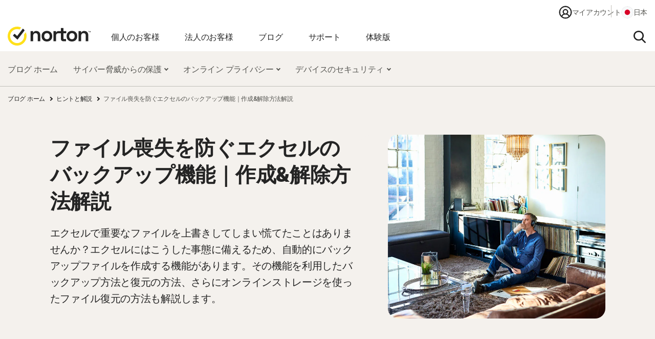

--- FILE ---
content_type: text/html;charset=utf-8
request_url: https://jp.norton.com/blog/how-to/excel-backup
body_size: 47065
content:


<!DOCTYPE HTML>
<html class="ja-JP" lang="ja-JP">
<head>
    <script>
// akam-sw.js install script version 1.3.6
"serviceWorker"in navigator&&"find"in[]&&function(){var e=new Promise(function(e){"complete"===document.readyState||!1?e():(window.addEventListener("load",function(){e()}),setTimeout(function(){"complete"!==document.readyState&&e()},1e4))}),n=window.akamServiceWorkerInvoked,r="1.3.6";if(n)aka3pmLog("akam-setup already invoked");else{window.akamServiceWorkerInvoked=!0,window.aka3pmLog=function(){window.akamServiceWorkerDebug&&console.log.apply(console,arguments)};function o(e){(window.BOOMR_mq=window.BOOMR_mq||[]).push(["addVar",{"sm.sw.s":e,"sm.sw.v":r}])}var i="/akam-sw.js",a=new Map;navigator.serviceWorker.addEventListener("message",function(e){var n,r,o=e.data;if(o.isAka3pm)if(o.command){var i=(n=o.command,(r=a.get(n))&&r.length>0?r.shift():null);i&&i(e.data.response)}else if(o.commandToClient)switch(o.commandToClient){case"enableDebug":window.akamServiceWorkerDebug||(window.akamServiceWorkerDebug=!0,aka3pmLog("Setup script debug enabled via service worker message"),v());break;case"boomerangMQ":o.payload&&(window.BOOMR_mq=window.BOOMR_mq||[]).push(o.payload)}aka3pmLog("akam-sw message: "+JSON.stringify(e.data))});var t=function(e){return new Promise(function(n){var r,o;r=e.command,o=n,a.has(r)||a.set(r,[]),a.get(r).push(o),navigator.serviceWorker.controller&&(e.isAka3pm=!0,navigator.serviceWorker.controller.postMessage(e))})},c=function(e){return t({command:"navTiming",navTiming:e})},s=null,m={},d=function(){var e=i;return s&&(e+="?othersw="+encodeURIComponent(s)),function(e,n){return new Promise(function(r,i){aka3pmLog("Registering service worker with URL: "+e),navigator.serviceWorker.register(e,n).then(function(e){aka3pmLog("ServiceWorker registration successful with scope: ",e.scope),r(e),o(1)}).catch(function(e){aka3pmLog("ServiceWorker registration failed: ",e),o(0),i(e)})})}(e,m)},g=navigator.serviceWorker.__proto__.register;if(navigator.serviceWorker.__proto__.register=function(n,r){return n.includes(i)?g.call(this,n,r):(aka3pmLog("Overriding registration of service worker for: "+n),s=new URL(n,window.location.href),m=r,navigator.serviceWorker.controller?new Promise(function(n,r){var o=navigator.serviceWorker.controller.scriptURL;if(o.includes(i)){var a=encodeURIComponent(s);o.includes(a)?(aka3pmLog("Cancelling registration as we already integrate other SW: "+s),navigator.serviceWorker.getRegistration().then(function(e){n(e)})):e.then(function(){aka3pmLog("Unregistering existing 3pm service worker"),navigator.serviceWorker.getRegistration().then(function(e){e.unregister().then(function(){return d()}).then(function(e){n(e)}).catch(function(e){r(e)})})})}else aka3pmLog("Cancelling registration as we already have akam-sw.js installed"),navigator.serviceWorker.getRegistration().then(function(e){n(e)})}):g.call(this,n,r))},navigator.serviceWorker.controller){var u=navigator.serviceWorker.controller.scriptURL;u.includes("/akam-sw.js")||u.includes("/akam-sw-preprod.js")||u.includes("/threepm-sw.js")||(aka3pmLog("Detected existing service worker. Removing and re-adding inside akam-sw.js"),s=new URL(u,window.location.href),e.then(function(){navigator.serviceWorker.getRegistration().then(function(e){m={scope:e.scope},e.unregister(),d()})}))}else e.then(function(){window.akamServiceWorkerPreprod&&(i="/akam-sw-preprod.js"),d()});if(window.performance){var w=window.performance.timing,l=w.responseEnd-w.responseStart;c(l)}e.then(function(){t({command:"pageLoad"})});var k=!1;function v(){window.akamServiceWorkerDebug&&!k&&(k=!0,aka3pmLog("Initializing debug functions at window scope"),window.aka3pmInjectSwPolicy=function(e){return t({command:"updatePolicy",policy:e})},window.aka3pmDisableInjectedPolicy=function(){return t({command:"disableInjectedPolicy"})},window.aka3pmDeleteInjectedPolicy=function(){return t({command:"deleteInjectedPolicy"})},window.aka3pmGetStateAsync=function(){return t({command:"getState"})},window.aka3pmDumpState=function(){aka3pmGetStateAsync().then(function(e){aka3pmLog(JSON.stringify(e,null,"\t"))})},window.aka3pmInjectTiming=function(e){return c(e)},window.aka3pmUpdatePolicyFromNetwork=function(){return t({command:"pullPolicyFromNetwork"})})}v()}}();</script>
<script>performance.mark('start head')</script>
    <meta charset="UTF-8"/>
    
    <title>ファイル喪失を防ぐエクセルのバックアップ機能｜作成&amp;解除方法解説</title>
    <meta name="description" content="エクセルで重要なファイルを上書きしてしまい慌てたことはありませんか？エクセルにはこうした事態に備えるため、自動的にバックアップファイルを作成する機能があります。その機能を利用したバックアップ方法と復元の方法、さらにオンラインストレージを使ったファイル復元の方法も解説します。"/>
    <meta name="template" content="article-template"/>
    <meta name="viewport" content="width=device-width, initial-scale=1"/>


    
    
    


    
        
            <link rel="alternate" href="https://jp.norton.com/blog/how-to/excel-backup" hreflang="ja-jp"/>
        
    

    
    
    
    <link rel="canonical" href="https://jp.norton.com/blog/how-to/excel-backup"/>

    

<link rel="icon" type="image/vnd.microsoft.icon" href="/content/dam/norton/cb/nlok.ico"/>
<link rel="apple-touch-icon" href="/content/dam/norton/cb/norton-touch-icon.png"/>
    




<meta property="og:type" content="article"/>
<meta property="og:url" content="/blog/etc/excel-backup"/>


<meta property="og:title" content="ファイル喪失を防ぐエクセルのバックアップ機能｜作成&amp;解除方法解説"/>
<meta property="og:description" content="エクセルで重要なファイルを上書きしてしまい慌てたことはありませんか？エクセルにはこうした事態に備えるため、自動的にバックアップファイルを作成する機能があります。その機能を利用したバックアップ方法と復元の方法、さらにオンラインストレージを使ったファイル復元の方法も解説します。"/>
<meta property="og:image" content="https://jp.norton.com/content/dam/blogs/images/norton/am/excel-backup-0001.png"/>

<meta property="twitter:card" content="summary_large_image"/>
<meta property="twitter:site" content="@Norton"/>

<meta property="twitter:title" content="ファイル喪失を防ぐエクセルのバックアップ機能｜作成&amp;解除方法解説"/>
<meta property="twitter:description" content="エクセルで重要なファイルを上書きしてしまい慌てたことはありませんか？エクセルにはこうした事態に備えるため、自動的にバックアップファイルを作成する機能があります。その機能を利用したバックアップ方法と復元の方法、さらにオンラインストレージを使ったファイル復元の方法も解説します。"/>
<meta property="twitter:image" content="https://jp.norton.com/content/dam/blogs/images/norton/am/excel-backup-0001.png"/>


    





<meta name="robots" content="index, follow"/>










<style>
    /* cyrillic-ext */
    @font-face {
        font-family: 'Inter';
        font-style: normal;
        font-weight: 400;
        font-display: fallback;
        /*src: url(https://fonts.gstatic.com/s/inter/v8/UcC73FwrK3iLTeHuS_fvQtMwCp50KnMa2JL7W0Q5n-wU.woff2) format('woff2');*/
        src: url('/etc.clientlibs/norton/clientlibs/generated/resources/inter-cyrillic-ext-400.woff2') format('woff2');
        unicode-range: U+0460-052F, U+1C80-1C88, U+20B4, U+2DE0-2DFF, U+A640-A69F, U+FE2E-FE2F;
    }
    /* cyrillic */
    @font-face {
        font-family: 'Inter';
        font-style: normal;
        font-weight: 400;
        font-display: fallback;
        /*src: url(https://fonts.gstatic.com/s/inter/v8/UcC73FwrK3iLTeHuS_fvQtMwCp50KnMa0ZL7W0Q5n-wU.woff2) format('woff2');*/
        src: url('/etc.clientlibs/norton/clientlibs/generated/resources/inter-cyrillic-400.woff2') format('woff2');
        unicode-range: U+0400-045F, U+0490-0491, U+04B0-04B1, U+2116;
    }
    /* greek-ext */
    @font-face {
        font-family: 'Inter';
        font-style: normal;
        font-weight: 400;
        font-display: fallback;
        /*src: url(https://fonts.gstatic.com/s/inter/v8/UcC73FwrK3iLTeHuS_fvQtMwCp50KnMa2ZL7W0Q5n-wU.woff2) format('woff2');*/
        src: url('/etc.clientlibs/norton/clientlibs/generated/resources/inter-greek-ext-400.woff2') format('woff2');
        unicode-range: U+1F00-1FFF;
    }
    /* greek */
    @font-face {
        font-family: 'Inter';
        font-style: normal;
        font-weight: 400;
        font-display: fallback;
        /*src: url(https://fonts.gstatic.com/s/inter/v8/UcC73FwrK3iLTeHuS_fvQtMwCp50KnMa1pL7W0Q5n-wU.woff2) format('woff2');*/
        src: url('/etc.clientlibs/norton/clientlibs/generated/resources/inter-greek-400.woff2') format('woff2');
        unicode-range: U+0370-03FF;
    }
    /* vietnamese */
    @font-face {
        font-family: 'Inter';
        font-style: normal;
        font-weight: 400;
        font-display: fallback;
        /*src: url(https://fonts.gstatic.com/s/inter/v8/UcC73FwrK3iLTeHuS_fvQtMwCp50KnMa2pL7W0Q5n-wU.woff2) format('woff2');*/
        src: url('/etc.clientlibs/norton/clientlibs/generated/resources/inter-vietnamese-400.woff2') format('woff2');
        unicode-range: U+0102-0103, U+0110-0111, U+0128-0129, U+0168-0169, U+01A0-01A1, U+01AF-01B0, U+1EA0-1EF9, U+20AB;
    }
    /* latin-ext */
    @font-face {
        font-family: 'Inter';
        font-style: normal;
        font-weight: 400;
        font-display: fallback;
        /*src: url(https://fonts.gstatic.com/s/inter/v8/UcC73FwrK3iLTeHuS_fvQtMwCp50KnMa25L7W0Q5n-wU.woff2) format('woff2');*/
        src: url('/etc.clientlibs/norton/clientlibs/generated/resources/inter-latin-ext-400.woff2') format('woff2');
        unicode-range: U+0100-024F, U+0259, U+1E00-1EFF, U+2020, U+20A0-20AB, U+20AD-20CF, U+2113, U+2C60-2C7F, U+A720-A7FF;
    }
    /* latin */
    @font-face {
        font-family: 'Inter';
        font-style: normal;
        font-weight: 400;
        font-display: fallback;
        /*src: url(https://fonts.gstatic.com/s/inter/v8/UcC73FwrK3iLTeHuS_fvQtMwCp50KnMa1ZL7W0Q5nw.woff2) format('woff2');*/
        src: url('/etc.clientlibs/norton/clientlibs/generated/resources/inter-latin-400.woff2') format('woff2');
        unicode-range: U+0000-00FF, U+0131, U+0152-0153, U+02BB-02BC, U+02C6, U+02DA, U+02DC, U+2000-206F, U+2074, U+20AC, U+2122, U+2191, U+2193, U+2212, U+2215, U+FEFF, U+FFFD;
    }
    /* cyrillic-ext */
    @font-face {
        font-family: 'Inter';
        font-style: normal;
        font-weight: 500;
        font-display: fallback;
        /*src: url(https://fonts.gstatic.com/s/inter/v8/UcC73FwrK3iLTeHuS_fvQtMwCp50KnMa2JL7W0Q5n-wU.woff2) format('woff2');*/
        src: url('/etc.clientlibs/norton/clientlibs/generated/resources/inter-cyrillic-ext-500.woff2') format('woff2');
        unicode-range: U+0460-052F, U+1C80-1C88, U+20B4, U+2DE0-2DFF, U+A640-A69F, U+FE2E-FE2F;
    }
    /* cyrillic */
    @font-face {
        font-family: 'Inter';
        font-style: normal;
        font-weight: 500;
        font-display: fallback;
        /*src: url(https://fonts.gstatic.com/s/inter/v8/UcC73FwrK3iLTeHuS_fvQtMwCp50KnMa0ZL7W0Q5n-wU.woff2) format('woff2');*/
        src: url('/etc.clientlibs/norton/clientlibs/generated/resources/inter-cyrillic-500.woff2') format('woff2');
        unicode-range: U+0400-045F, U+0490-0491, U+04B0-04B1, U+2116;
    }
    /* greek-ext */
    @font-face {
        font-family: 'Inter';
        font-style: normal;
        font-weight: 500;
        font-display: fallback;
        /*src: url(https://fonts.gstatic.com/s/inter/v8/UcC73FwrK3iLTeHuS_fvQtMwCp50KnMa2ZL7W0Q5n-wU.woff2) format('woff2');*/
        src: url('/etc.clientlibs/norton/clientlibs/generated/resources/inter-greek-ext-500.woff2') format('woff2');
        unicode-range: U+1F00-1FFF;
    }
    /* greek */
    @font-face {
        font-family: 'Inter';
        font-style: normal;
        font-weight: 500;
        font-display: fallback;
        /*src: url(https://fonts.gstatic.com/s/inter/v8/UcC73FwrK3iLTeHuS_fvQtMwCp50KnMa1pL7W0Q5n-wU.woff2) format('woff2');*/
        src: url('/etc.clientlibs/norton/clientlibs/generated/resources/inter-greek-500.woff2') format('woff2');
        unicode-range: U+0370-03FF;
    }
    /* vietnamese */
    @font-face {
        font-family: 'Inter';
        font-style: normal;
        font-weight: 500;
        font-display: fallback;
        /*src: url(https://fonts.gstatic.com/s/inter/v8/UcC73FwrK3iLTeHuS_fvQtMwCp50KnMa2pL7W0Q5n-wU.woff2) format('woff2');*/
        src: url('/etc.clientlibs/norton/clientlibs/generated/resources/inter-vietnamese-500.woff2') format('woff2');
        unicode-range: U+0102-0103, U+0110-0111, U+0128-0129, U+0168-0169, U+01A0-01A1, U+01AF-01B0, U+1EA0-1EF9, U+20AB;
    }
    /* latin-ext */
    @font-face {
        font-family: 'Inter';
        font-style: normal;
        font-weight: 500;
        font-display: fallback;
        /*src: url(https://fonts.gstatic.com/s/inter/v8/UcC73FwrK3iLTeHuS_fvQtMwCp50KnMa25L7W0Q5n-wU.woff2) format('woff2');*/
        src: url('/etc.clientlibs/norton/clientlibs/generated/resources/inter-latin-ext-500.woff2') format('woff2');
        unicode-range: U+0100-024F, U+0259, U+1E00-1EFF, U+2020, U+20A0-20AB, U+20AD-20CF, U+2113, U+2C60-2C7F, U+A720-A7FF;
    }
    /* latin */
    @font-face {
        font-family: 'Inter';
        font-style: normal;
        font-weight: 500;
        font-display: fallback;
        /*src: url(https://fonts.gstatic.com/s/inter/v8/UcC73FwrK3iLTeHuS_fvQtMwCp50KnMa1ZL7W0Q5nw.woff2) format('woff2');*/
        src: url('/etc.clientlibs/norton/clientlibs/generated/resources/inter-latin-500.woff2') format('woff2');
        unicode-range: U+0000-00FF, U+0131, U+0152-0153, U+02BB-02BC, U+02C6, U+02DA, U+02DC, U+2000-206F, U+2074, U+20AC, U+2122, U+2191, U+2193, U+2212, U+2215, U+FEFF, U+FFFD;
    }
    /* cyrillic-ext */
    @font-face {
        font-family: 'Inter';
        font-style: normal;
        font-weight: 700;
        font-display: fallback;
        /*src: url(https://fonts.gstatic.com/s/inter/v8/UcC73FwrK3iLTeHuS_fvQtMwCp50KnMa2JL7W0Q5n-wU.woff2) format('woff2');*/
        src: url('/etc.clientlibs/norton/clientlibs/generated/resources/inter-cyrillic-ext-700.woff2') format('woff2');
        unicode-range: U+0460-052F, U+1C80-1C88, U+20B4, U+2DE0-2DFF, U+A640-A69F, U+FE2E-FE2F;
    }
    /* cyrillic */
    @font-face {
        font-family: 'Inter';
        font-style: normal;
        font-weight: 700;
        font-display: fallback;
        /*src: url(https://fonts.gstatic.com/s/inter/v8/UcC73FwrK3iLTeHuS_fvQtMwCp50KnMa0ZL7W0Q5n-wU.woff2) format('woff2');*/
        src: url('/etc.clientlibs/norton/clientlibs/generated/resources/inter-cyrillic-700.woff2') format('woff2');
        unicode-range: U+0400-045F, U+0490-0491, U+04B0-04B1, U+2116;
    }
    /* greek-ext */
    @font-face {
        font-family: 'Inter';
        font-style: normal;
        font-weight: 700;
        font-display: fallback;
        /*src: url(https://fonts.gstatic.com/s/inter/v8/UcC73FwrK3iLTeHuS_fvQtMwCp50KnMa2ZL7W0Q5n-wU.woff2) format('woff2');*/
        src: url('/etc.clientlibs/norton/clientlibs/generated/resources/inter-greek-ext-700.woff2') format('woff2');
        unicode-range: U+1F00-1FFF;
    }
    /* greek */
    @font-face {
        font-family: 'Inter';
        font-style: normal;
        font-weight: 700;
        font-display: fallback;
        /*src: url(https://fonts.gstatic.com/s/inter/v8/UcC73FwrK3iLTeHuS_fvQtMwCp50KnMa1pL7W0Q5n-wU.woff2) format('woff2');*/
        src: url('/etc.clientlibs/norton/clientlibs/generated/resources/inter-greek-700.woff2') format('woff2');
        unicode-range: U+0370-03FF;
    }
    /* vietnamese */
    @font-face {
        font-family: 'Inter';
        font-style: normal;
        font-weight: 700;
        font-display: fallback;
        /*src: url(https://fonts.gstatic.com/s/inter/v8/UcC73FwrK3iLTeHuS_fvQtMwCp50KnMa2pL7W0Q5n-wU.woff2) format('woff2');*/
        src: url('/etc.clientlibs/norton/clientlibs/generated/resources/inter-vietnamese-700.woff2') format('woff2');
        unicode-range: U+0102-0103, U+0110-0111, U+0128-0129, U+0168-0169, U+01A0-01A1, U+01AF-01B0, U+1EA0-1EF9, U+20AB;
    }
    /* latin-ext */
    @font-face {
        font-family: 'Inter';
        font-style: normal;
        font-weight: 700;
        font-display: fallback;
        /*src: url(https://fonts.gstatic.com/s/inter/v8/UcC73FwrK3iLTeHuS_fvQtMwCp50KnMa25L7W0Q5n-wU.woff2) format('woff2');*/
        src: url('/etc.clientlibs/norton/clientlibs/generated/resources/inter-latin-ext-700.woff2') format('woff2');
        unicode-range: U+0100-024F, U+0259, U+1E00-1EFF, U+2020, U+20A0-20AB, U+20AD-20CF, U+2113, U+2C60-2C7F, U+A720-A7FF;
    }
    /* latin */
    @font-face {
        font-family: 'Inter';
        font-style: normal;
        font-weight: 700;
        font-display: fallback;
        /*src: url(https://fonts.gstatic.com/s/inter/v8/UcC73FwrK3iLTeHuS_fvQtMwCp50KnMa1ZL7W0Q5nw.woff2) format('woff2');*/
        src: url('/etc.clientlibs/norton/clientlibs/generated/resources/inter-latin-700.woff2') format('woff2');
        unicode-range: U+0000-00FF, U+0131, U+0152-0153, U+02BB-02BC, U+02C6, U+02DA, U+02DC, U+2000-206F, U+2074, U+20AC, U+2122, U+2191, U+2193, U+2212, U+2215, U+FEFF, U+FFFD;
    }
    /* cyrillic-ext */
    @font-face {
        font-family: 'Inter';
        font-style: normal;
        font-weight: 800;
        font-display: fallback;
        /*src: url(https://fonts.gstatic.com/s/inter/v8/UcC73FwrK3iLTeHuS_fvQtMwCp50KnMa2JL7W0Q5n-wU.woff2) format('woff2');*/
        src: url('/etc.clientlibs/norton/clientlibs/generated/resources/inter-cyrillic-ext-800.woff2') format('woff2');
        unicode-range: U+0460-052F, U+1C80-1C88, U+20B4, U+2DE0-2DFF, U+A640-A69F, U+FE2E-FE2F;
    }
    /* cyrillic */
    @font-face {
        font-family: 'Inter';
        font-style: normal;
        font-weight: 800;
        font-display: fallback;
        /*src: url(https://fonts.gstatic.com/s/inter/v8/UcC73FwrK3iLTeHuS_fvQtMwCp50KnMa0ZL7W0Q5n-wU.woff2) format('woff2');*/
        src: url('/etc.clientlibs/norton/clientlibs/generated/resources/inter-cyrillic-800.woff2') format('woff2');
        unicode-range: U+0400-045F, U+0490-0491, U+04B0-04B1, U+2116;
    }
    /* greek-ext */
    @font-face {
        font-family: 'Inter';
        font-style: normal;
        font-weight: 800;
        font-display: fallback;
        /*src: url(https://fonts.gstatic.com/s/inter/v8/UcC73FwrK3iLTeHuS_fvQtMwCp50KnMa2ZL7W0Q5n-wU.woff2) format('woff2');*/
        src: url('/etc.clientlibs/norton/clientlibs/generated/resources/inter-greek-ext-800.woff2') format('woff2');
        unicode-range: U+1F00-1FFF;
    }
    /* greek */
    @font-face {
        font-family: 'Inter';
        font-style: normal;
        font-weight: 800;
        font-display: fallback;
        /*src: url(https://fonts.gstatic.com/s/inter/v8/UcC73FwrK3iLTeHuS_fvQtMwCp50KnMa1pL7W0Q5n-wU.woff2) format('woff2');*/
        src: url('/etc.clientlibs/norton/clientlibs/generated/resources/inter-greek-800.woff2') format('woff2');
        unicode-range: U+0370-03FF;
    }
    /* vietnamese */
    @font-face {
        font-family: 'Inter';
        font-style: normal;
        font-weight: 800;
        font-display: fallback;
        /*src: url(https://fonts.gstatic.com/s/inter/v8/UcC73FwrK3iLTeHuS_fvQtMwCp50KnMa2pL7W0Q5n-wU.woff2) format('woff2');*/
        src: url('/etc.clientlibs/norton/clientlibs/generated/resources/inter-vietnamese-800.woff2') format('woff2');
        unicode-range: U+0102-0103, U+0110-0111, U+0128-0129, U+0168-0169, U+01A0-01A1, U+01AF-01B0, U+1EA0-1EF9, U+20AB;
    }
    /* latin-ext */
    @font-face {
        font-family: 'Inter';
        font-style: normal;
        font-weight: 800;
        font-display: fallback;
        /*src: url(https://fonts.gstatic.com/s/inter/v8/UcC73FwrK3iLTeHuS_fvQtMwCp50KnMa25L7W0Q5n-wU.woff2) format('woff2');*/
        src: url('/etc.clientlibs/norton/clientlibs/generated/resources/inter-latin-ext-800.woff2') format('woff2');
        unicode-range: U+0100-024F, U+0259, U+1E00-1EFF, U+2020, U+20A0-20AB, U+20AD-20CF, U+2113, U+2C60-2C7F, U+A720-A7FF;
    }
    /* latin */
    @font-face {
        font-family: 'Inter';
        font-style: normal;
        font-weight: 800;
        font-display: fallback;
        /*src: url(https://fonts.gstatic.com/s/inter/v8/UcC73FwrK3iLTeHuS_fvQtMwCp50KnMa1ZL7W0Q5nw.woff2) format('woff2');*/
        src: url('/etc.clientlibs/norton/clientlibs/generated/resources/inter-latin-800.woff2') format('woff2');
        unicode-range: U+0000-00FF, U+0131, U+0152-0153, U+02BB-02BC, U+02C6, U+02DA, U+02DC, U+2000-206F, U+2074, U+20AC, U+2122, U+2191, U+2193, U+2212, U+2215, U+FEFF, U+FFFD;
    }
</style> 

<style>
    body{margin:0}main{display:block}h1{font-size:2em;margin:.67em 0}hr{-webkit-box-sizing:content-box;box-sizing:content-box;height:0;overflow:visible}pre{font-family:monospace,monospace;font-size:1em}a{background-color:transparent}abbr[title]{border-bottom:none;text-decoration:underline;-webkit-text-decoration:underline dotted;text-decoration:underline dotted}b,strong{font-weight:bolder}code,kbd,samp{font-family:monospace,monospace;font-size:1em}small{font-size:80%}sub,sup{font-size:75%;line-height:0;position:relative;vertical-align:baseline}sub{bottom:-0.25em}sup{top:-0.5em}img{border-style:none}button,input,optgroup,select,textarea{font-family:inherit;font-size:100%;line-height:1.15;margin:0}button,input{overflow:visible}button,select{text-transform:none}[type=button],[type=reset],[type=submit],button{-webkit-appearance:button}[type=button]::-moz-focus-inner,[type=reset]::-moz-focus-inner,[type=submit]::-moz-focus-inner,button::-moz-focus-inner{border-style:none;padding:0}[type=button]:-moz-focusring,[type=reset]:-moz-focusring,[type=submit]:-moz-focusring,button:-moz-focusring{outline:1px dotted ButtonText}fieldset{padding:.35em .75em .625em}legend{-webkit-box-sizing:border-box;box-sizing:border-box;color:inherit;display:table;max-width:100%;padding:0;white-space:normal}progress{vertical-align:baseline}textarea{overflow:auto}[type=checkbox],[type=radio]{-webkit-box-sizing:border-box;box-sizing:border-box;padding:0}[type=number]::-webkit-inner-spin-button,[type=number]::-webkit-outer-spin-button{height:auto}[type=search]{-webkit-appearance:textfield;outline-offset:-2px}[type=search]::-webkit-search-decoration{-webkit-appearance:none}::-webkit-file-upload-button{-webkit-appearance:button;font:inherit}details{display:block}summary{display:list-item}[hidden],template{display:none}*,:after,:before{-webkit-box-sizing:border-box;box-sizing:border-box}a{text-decoration:none}a,button{color:inherit;cursor:pointer}button{background-color:transparent;border-width:0;padding:0}figure{margin:0}input::-moz-focus-inner{border:0;margin:0;padding:0}dd,ol,ul{margin:0 0 0 20px;padding:0}h1,h2,h3,h4,h5,h6{font-size:inherit;font-weight:inherit;margin:0}p{margin:0}cite{font-style:normal}fieldset{border-width:0;margin:0;padding:0}html{font-size:16px;line-height:1.15;-webkit-text-size-adjust:100%}body{color:#222;font-family:-apple-system,BlinkMacSystemFont,Segoe UI,Roboto,Oxygen,Ubuntu,Fira Sans,Droid Sans,Helvetica Neue,sans-serif;font-size:1rem;font-weight:400;line-height:1.3;-webkit-font-smoothing:antialiased;-moz-osx-font-smoothing:grayscale;color:#242424;font-family:Inter,BlinkMacSystemFont,Tahoma,Roboto,Verdana,sans-serif;font-weight:500}body,body button{letter-spacing:-0.3px}em,i{font-style:italic}b,h1,h1 b,h1 strong,h2,h2 b,h2 strong,h3,h3 b,h3 strong,h4,h4 b,h4 strong,h5,h5 b,h5 strong,h6,h6 b,h6 strong,strong{font-weight:800}@media only screen and (max-width:767px){h1{margin:40px 0}h1,h1 .h1-title-1,h1.h1-title-1{font-size:36px;line-height:48px}h1:has(.h1-title-1){margin:40px 0}h1:has(.h-xl){margin:48px 0px}h1:has(.h1-title-2){margin:40px 0}h1 .h1-title-2,h1.h1-title-2{font-size:32px;line-height:48px}h2{font-size:32px;line-height:38px;margin:40px 0}h2:has(.h2-title-3){margin:32px 0}h2:has(.h2-title-4){margin:28px 0}h2:has(.h2-title-5){margin:24px 0}h2 .h2-title-3,h2.h2-title-3{font-size:28px;line-height:38px}h2 .h2-title-4,h2.h2-title-4{font-size:24px;line-height:38px}h2 .h2-title-5,h2.h2-title-5{font-size:20px;line-height:28px}h3{font-size:28px;line-height:32px;margin:32px 0}h3:has(.h3-title-6){margin:24px 0}h3 .h3-title-6,h3.h3-title-6{font-size:18px;line-height:32px}h4{font-size:24px;line-height:36px;margin:28px 0}h5{font-size:20px;line-height:28px}h5,h6{margin:24px 0}h6{font-size:18px;line-height:26px}.h-xl,h1.h-xl{font-size:44px;line-height:48px}.stats-percentage-symbol-font-size{font-size:56px;font-weight:800;line-height:42px}.stats-small-text-font-size{font-size:30px;font-weight:800;line-height:36px}}@media only screen and (min-width:768px){h1{font-size:64px;line-height:76px;margin:68px 0}h1:has(.h1-title-1){margin:68px 0}h1:has(.h-xl){margin:76px 0px}h1:has(.h1-title-2){margin:48px 0px}h1 .h1-title-1,h1.h1-title-1{font-size:64px;line-height:76px}h1 .h1-title-2,h1.h1-title-2{font-size:52px;line-height:76px}h2{font-size:52px;line-height:56px;margin:48px 0}h2:has(.h2-title-3){margin:48px 0px}h2:has(.h2-title-4){margin:40px 0px}h2:has(.h2-title-5){margin:32px 0px}h2 .h2-title-3,h2.h2-title-3{font-size:44px;line-height:56px}h2 .h2-title-4,h2.h2-title-4{font-size:36px;line-height:56px}h2 .h2-title-5,h2.h2-title-5{font-size:28px;line-height:40px}h3{font-size:44px;line-height:46px;margin:48px 0}h3:has(.h3-title-6){margin:28px 0px}h3 .h3-title-6,h3.h3-title-6{font-size:24px;line-height:46px}h4{font-size:36px;line-height:48px;margin:40px 0}h5{font-size:28px;line-height:40px;margin:32px 0}h6{font-size:24px;line-height:36px;margin:28px 0}.h-xl,h1.h-xl{font-size:72px;line-height:76px}.stats-percentage-symbol-font-size{font-size:32px;font-weight:800;line-height:61px}.stats-small-text-font-size{font-size:17px;font-weight:800;line-height:61px}}.typ-color-gray1{color:#242424}.typ-color-gray2{color:#555551}.typ-color-gray3{color:#c1bfb8}.typ-color-gray4{color:#dddbd9}.typ-color-gray5{color:#f4f1ed}.typ-color-white1{color:#fff}.typ-color-blue1{color:#0f71f0}.typ-color-blue2{color:#3f8df3}.typ-color-red1{color:#d40404}.typ-color-green1{color:#007644}.typ-color-green2{color:#16a761}.typ-color-teal4{color:#cce5e7}.typ-color-yellow1{color:#feeb29}.blue-badge{background-color:#0f71f0;border-radius:10px;color:#fff;display:inline-block;font-size:16px;line-height:24px;padding:4px 15px;white-space:nowrap}.stats-highlight{background:#feeb29}.c-bait .c-bait-checkmark-bullets ul,.c-icontxt .c-icontxt-checkmark-bullets ul,.c-prodhero .c-prodhero-checkmark-bullets ul,.c-productpanel .c-productpanel-checkmark-bullets ul,.cmp-text.cmp-text-checkmark-bullets ul,.is-rtf.checkmark-bullets ul{list-style:none;margin-left:0}.c-bait .c-bait-checkmark-bullets ul.rte-default-ul li,.c-icontxt .c-icontxt-checkmark-bullets ul.rte-default-ul li,.c-prodhero .c-prodhero-checkmark-bullets ul.rte-default-ul li,.c-productpanel .c-productpanel-checkmark-bullets ul.rte-default-ul li,.cmp-text.cmp-text-checkmark-bullets ul.rte-default-ul li,.is-rtf.checkmark-bullets ul.rte-default-ul li{background-position:left 8px;margin-bottom:24px}.c-bait .c-bait-checkmark-bullets ul.rte-legal-ul li,.c-icontxt .c-icontxt-checkmark-bullets ul.rte-legal-ul li,.c-prodhero .c-prodhero-checkmark-bullets ul.rte-legal-ul li,.c-productpanel .c-productpanel-checkmark-bullets ul.rte-legal-ul li,.cmp-text.cmp-text-checkmark-bullets ul.rte-legal-ul li,.is-rtf.checkmark-bullets ul.rte-legal-ul li{margin-bottom:10px}.c-bait .c-bait-checkmark-bullets ul.rte-legal-ul .legal-lg,.c-icontxt .c-icontxt-checkmark-bullets ul.rte-legal-ul .legal-lg,.c-prodhero .c-prodhero-checkmark-bullets ul.rte-legal-ul .legal-lg,.c-productpanel .c-productpanel-checkmark-bullets ul.rte-legal-ul .legal-lg,.cmp-text.cmp-text-checkmark-bullets ul.rte-legal-ul .legal-lg,.is-rtf.checkmark-bullets ul.rte-legal-ul .legal-lg{display:inline-block;margin-bottom:2px}.c-bait .c-bait-checkmark-bullets ul.rte-legal-ul .legal-sm,.c-icontxt .c-icontxt-checkmark-bullets ul.rte-legal-ul .legal-sm,.c-prodhero .c-prodhero-checkmark-bullets ul.rte-legal-ul .legal-sm,.c-productpanel .c-productpanel-checkmark-bullets ul.rte-legal-ul .legal-sm,.cmp-text.cmp-text-checkmark-bullets ul.rte-legal-ul .legal-sm,.is-rtf.checkmark-bullets ul.rte-legal-ul .legal-sm{display:inline-block;margin-bottom:1px}.c-bait .c-bait-checkmark-bullets li,.c-icontxt .c-icontxt-checkmark-bullets li,.c-prodhero .c-prodhero-checkmark-bullets li,.c-productpanel .c-productpanel-checkmark-bullets li,.cmp-text.cmp-text-checkmark-bullets li,.is-rtf.checkmark-bullets li{background:url(/content/dam/norton/cb/green-check-16x12.svg) no-repeat left 6px;display:block;margin-bottom:14px;padding-left:30px}.c-bait .c-bait-checkmark-bullets li:has(>.p-md),.c-bait .c-bait-checkmark-bullets li:has(>.p-xl),.c-icontxt .c-icontxt-checkmark-bullets li:has(>.p-md),.c-icontxt .c-icontxt-checkmark-bullets li:has(>.p-xl),.c-prodhero .c-prodhero-checkmark-bullets li:has(>.p-md),.c-prodhero .c-prodhero-checkmark-bullets li:has(>.p-xl),.c-productpanel .c-productpanel-checkmark-bullets li:has(>.p-md),.c-productpanel .c-productpanel-checkmark-bullets li:has(>.p-xl),.cmp-text.cmp-text-checkmark-bullets li:has(>.p-md),.cmp-text.cmp-text-checkmark-bullets li:has(>.p-xl),.is-rtf.checkmark-bullets li:has(>.p-md),.is-rtf.checkmark-bullets li:has(>.p-xl){background-position:left 8px}.c-bait .c-bait-checkmark-bullets li .p-xl,.c-icontxt .c-icontxt-checkmark-bullets li .p-xl,.c-prodhero .c-prodhero-checkmark-bullets li .p-xl,.c-productpanel .c-productpanel-checkmark-bullets li .p-xl,.cmp-text.cmp-text-checkmark-bullets li .p-xl,.is-rtf.checkmark-bullets li .p-xl{display:inline-block;margin-bottom:14px}.c-bait .c-bait-checkmark-bullets li .p-md,.c-icontxt .c-icontxt-checkmark-bullets li .p-md,.c-prodhero .c-prodhero-checkmark-bullets li .p-md,.c-productpanel .c-productpanel-checkmark-bullets li .p-md,.cmp-text.cmp-text-checkmark-bullets li .p-md,.is-rtf.checkmark-bullets li .p-md{display:inline-block;margin-bottom:10px}.c-bait .c-bait-checkmark-bullets li .p-sm,.c-icontxt .c-icontxt-checkmark-bullets li .p-sm,.c-prodhero .c-prodhero-checkmark-bullets li .p-sm,.c-productpanel .c-productpanel-checkmark-bullets li .p-sm,.cmp-text.cmp-text-checkmark-bullets li .p-sm,.is-rtf.checkmark-bullets li .p-sm{display:inline-block;margin-bottom:8px}.c-bait .c-bait-checkmark-bullets li .p-xs,.c-icontxt .c-icontxt-checkmark-bullets li .p-xs,.c-prodhero .c-prodhero-checkmark-bullets li .p-xs,.c-productpanel .c-productpanel-checkmark-bullets li .p-xs,.cmp-text.cmp-text-checkmark-bullets li .p-xs,.is-rtf.checkmark-bullets li .p-xs{display:inline-block;margin-bottom:6px}.c-bait .c-bait-checkmark-bullets li .p-xxs,.c-icontxt .c-icontxt-checkmark-bullets li .p-xxs,.c-prodhero .c-prodhero-checkmark-bullets li .p-xxs,.c-productpanel .c-productpanel-checkmark-bullets li .p-xxs,.cmp-text.cmp-text-checkmark-bullets li .p-xxs,.is-rtf.checkmark-bullets li .p-xxs{display:inline-block;margin-bottom:4px}.typ-text-right-to-left{direction:rtl;display:block;text-align:right}.typ--light-text .c-attr__parawrap>p,.typ--light-text .c-attr__parawrap>p a.hyperlink-style--soft,.typ--light-text .c-attr__titlewrap>p,.typ--light-text .c-attr__titlewrap>p a.hyperlink-style--soft,.typ--light-text .c-icontxt,.typ--light-text .c-icontxt a.hyperlink-style--soft,.typ--light-text .c-title__text,.typ--light-text .c-title__text a.hyperlink-style--soft,.typ--light-text .cmp-text,.typ--light-text .cmp-text a.hyperlink-style--soft,.typ--light-text.c-superhero,.typ--light-text.c-superhero a.hyperlink-style--soft{color:#fff}.typ--light-text .c-attr__parawrap>p a.hyperlink-style--soft:hover,.typ--light-text .c-attr__titlewrap>p a.hyperlink-style--soft:hover,.typ--light-text .c-icontxt a.hyperlink-style--soft:hover,.typ--light-text .c-title__text a.hyperlink-style--soft:hover,.typ--light-text .cmp-text a.hyperlink-style--soft:hover,.typ--light-text.c-superhero a.hyperlink-style--soft:hover{color:#3f8df3}.typ--light-text .c-attr__parawrap>p .t-link--disabled.hyperlink-style--soft,.typ--light-text .c-attr__titlewrap>p .t-link--disabled.hyperlink-style--soft,.typ--light-text .c-icontxt .t-link--disabled.hyperlink-style--soft,.typ--light-text .c-title__text .t-link--disabled.hyperlink-style--soft,.typ--light-text .cmp-text .t-link--disabled.hyperlink-style--soft,.typ--light-text.c-superhero .t-link--disabled.hyperlink-style--soft{color:#555551}p{font-size:16px;line-height:24px;margin-bottom:24px}.is-rtf .p-xl,li .p-xl,p .p-xl,p.p-xl{font-size:20px;line-height:32px;margin-bottom:24px}.is-rtf .p-md,.is-rtf .p-sm,li .p-md,li .p-sm,p .p-md,p .p-sm,p.p-md,p.p-sm{font-size:16px;line-height:24px;margin-bottom:24px}.is-rtf .p-xs,li .p-xs,p .p-xs,p.p-xs{font-size:14px;line-height:22px;margin-bottom:16px}.is-rtf .p-xxs,li .p-xxs,p .p-xxs,p.p-xxs{font-size:12px;line-height:20px;margin-bottom:16px}.is-rtf .legal-lg,li .legal-lg,p .legal-lg,p.legal-lg{font-size:11px;font-weight:400;line-height:28px;margin-bottom:16px}.is-rtf .legal-lg b,.is-rtf .legal-lg strong,li .legal-lg b,li .legal-lg strong,p .legal-lg b,p .legal-lg strong,p.legal-lg b,p.legal-lg strong{font-weight:700}.is-rtf .legal-sm,li .legal-sm,p .legal-sm,p.legal-sm{font-size:11px;font-weight:400;line-height:18px;margin-bottom:16px}.is-rtf .legal-sm b,.is-rtf .legal-sm strong,li .legal-sm b,li .legal-sm strong,p .legal-sm b,p .legal-sm strong,p.legal-sm b,p.legal-sm strong{font-weight:700}.is-rtf .p-dt20-m14,.is-rtf .p-dt20-m18,li .p-dt20-m14,li .p-dt20-m18,p .p-dt20-m14,p .p-dt20-m18,p.p-dt20-m14,p.p-dt20-m18{font-size:20px}@media only screen and (min-width:768px){p{font-size:20px;line-height:32px;margin-bottom:24px}.is-rtf .p-xl,li .p-xl,p .p-xl,p.p-xl{font-size:24px;line-height:36px;margin-bottom:28px}.is-rtf .p-md,li .p-md,p .p-md,p.p-md{font-size:20px;line-height:32px}.is-rtf .p-sm,li .p-sm,p .p-sm,p.p-sm{font-size:18px;line-height:26px}.is-rtf .p-xs,li .p-xs,p .p-xs,p.p-xs{font-size:16px;line-height:24px;margin-bottom:24px}.is-rtf .p-xxs,li .p-xxs,p .p-xxs,p.p-xxs{font-size:14px;line-height:22px}.is-rtf .legal-lg,li .legal-lg,p .legal-lg,p.legal-lg{font-size:12px;line-height:20px}}ul{margin-bottom:20px}li{font-size:20px;line-height:32px}.t-link,a{color:#0f71f0;display:-webkit-inline-box;display:-ms-inline-flexbox;display:inline-flex;font-weight:700;outline:none;position:relative;text-decoration:underline}.t-link:before,a:before{border-radius:40px;bottom:-0.3rem;content:"";left:-0.3rem;position:absolute;right:-0.3rem;top:-0.3rem}.t-link:focus,a:focus{outline:0}.t-link:focus:before,a:focus:before{border:3px solid #0f71f0}.t-link:hover,a:hover{color:#3f8df3}.t-link b,.t-link strong,a b,a strong{font-weight:700}.t-link.hyperlink-style--soft,a.hyperlink-style--soft{color:#242424;font-weight:500;text-decoration-style:dotted}.t-link.hyperlink-style--soft:hover,a.hyperlink-style--soft:hover{color:#0f71f0}.t-link--disabled.hyperlink-style--soft{color:#c1bfb8;cursor:default;pointer-events:none}@media only screen and (max-width:767px){li{font-size:16px;line-height:24px;margin-bottom:10px}.is-rtf .p-dt20-m18,li .p-dt20-m18,p .p-dt20-m18,p.p-dt20-m18{font-size:18px}.is-rtf .p-dt20-m14,li .p-dt20-m14,p .p-dt20-m14,p.p-dt20-m14{font-size:14px}}.non-breaking-space{display:inline-block}.pt-0px{padding-top:0px}.pl-0px{padding-left:0px}.pr-0px{padding-right:0px}.pb-0px{padding-bottom:0px}.pt-5px{padding-top:5px}.pl-5px{padding-left:5px}.pr-5px{padding-right:5px}.pb-5px{padding-bottom:5px}.pt-10px{padding-top:10px}.pl-10px{padding-left:10px}.pr-10px{padding-right:10px}.pb-10px{padding-bottom:10px}.pt-15px{padding-top:15px}.pl-15px{padding-left:15px}.pr-15px{padding-right:15px}.pb-15px{padding-bottom:15px}.pt-20px{padding-top:20px}.pl-20px{padding-left:20px}.pr-20px{padding-right:20px}.pb-20px{padding-bottom:20px}.pt-30px{padding-top:30px}.pl-30px{padding-left:30px}.pr-30px{padding-right:30px}.pb-30px{padding-bottom:30px}.pt-40px{padding-top:40px}.pl-40px{padding-left:40px}.pr-40px{padding-right:40px}.pb-40px{padding-bottom:40px}.pt-50px{padding-top:50px}.pl-50px{padding-left:50px}.pr-50px{padding-right:50px}.pb-50px{padding-bottom:50px}.pt-60px{padding-top:60px}.pl-60px{padding-left:60px}.pr-60px{padding-right:60px}.pb-60px{padding-bottom:60px}.pt-70px{padding-top:70px}.pl-70px{padding-left:70px}.pr-70px{padding-right:70px}.pb-70px{padding-bottom:70px}.pt-80px{padding-top:80px}.pl-80px{padding-left:80px}.pr-80px{padding-right:80px}.pb-80px{padding-bottom:80px}.pt-90px{padding-top:90px}.pl-90px{padding-left:90px}.pr-90px{padding-right:90px}.pb-90px{padding-bottom:90px}.pt-100px{padding-top:100px}.pl-100px{padding-left:100px}.pr-100px{padding-right:100px}.pb-100px{padding-bottom:100px}.pt-110px{padding-top:110px}.pl-110px{padding-left:110px}.pr-110px{padding-right:110px}.pb-110px{padding-bottom:110px}.pt-120px{padding-top:120px}.pl-120px{padding-left:120px}.pr-120px{padding-right:120px}.pb-120px{padding-bottom:120px}@media only screen and (min-width:768px){.pt-md-0px{padding-top:0px}.pl-md-0px{padding-left:0px}.pr-md-0px{padding-right:0px}.pb-md-0px{padding-bottom:0px}.pt-md-5px{padding-top:5px}.pl-md-5px{padding-left:5px}.pr-md-5px{padding-right:5px}.pb-md-5px{padding-bottom:5px}.pt-md-10px{padding-top:10px}.pl-md-10px{padding-left:10px}.pr-md-10px{padding-right:10px}.pb-md-10px{padding-bottom:10px}.pt-md-15px{padding-top:15px}.pl-md-15px{padding-left:15px}.pr-md-15px{padding-right:15px}.pb-md-15px{padding-bottom:15px}.pt-md-20px{padding-top:20px}.pl-md-20px{padding-left:20px}.pr-md-20px{padding-right:20px}.pb-md-20px{padding-bottom:20px}.pt-md-30px{padding-top:30px}.pl-md-30px{padding-left:30px}.pr-md-30px{padding-right:30px}.pb-md-30px{padding-bottom:30px}.pt-md-40px{padding-top:40px}.pl-md-40px{padding-left:40px}.pr-md-40px{padding-right:40px}.pb-md-40px{padding-bottom:40px}.pt-md-50px{padding-top:50px}.pl-md-50px{padding-left:50px}.pr-md-50px{padding-right:50px}.pb-md-50px{padding-bottom:50px}.pt-md-60px{padding-top:60px}.pl-md-60px{padding-left:60px}.pr-md-60px{padding-right:60px}.pb-md-60px{padding-bottom:60px}.pt-md-70px{padding-top:70px}.pl-md-70px{padding-left:70px}.pr-md-70px{padding-right:70px}.pb-md-70px{padding-bottom:70px}.pt-md-80px{padding-top:80px}.pl-md-80px{padding-left:80px}.pr-md-80px{padding-right:80px}.pb-md-80px{padding-bottom:80px}.pt-md-90px{padding-top:90px}.pl-md-90px{padding-left:90px}.pr-md-90px{padding-right:90px}.pb-md-90px{padding-bottom:90px}.pt-md-100px{padding-top:100px}.pl-md-100px{padding-left:100px}.pr-md-100px{padding-right:100px}.pb-md-100px{padding-bottom:100px}.pt-md-110px{padding-top:110px}.pl-md-110px{padding-left:110px}.pr-md-110px{padding-right:110px}.pb-md-110px{padding-bottom:110px}.pt-md-120px{padding-top:120px}.pl-md-120px{padding-left:120px}.pr-md-120px{padding-right:120px}.pb-md-120px{padding-bottom:120px}}@media only screen and (min-width:1022px){.pt-lg-0px{padding-top:0px}.pl-lg-0px{padding-left:0px}.pr-lg-0px{padding-right:0px}.pb-lg-0px{padding-bottom:0px}.pt-lg-5px{padding-top:5px}.pl-lg-5px{padding-left:5px}.pr-lg-5px{padding-right:5px}.pb-lg-5px{padding-bottom:5px}.pt-lg-10px{padding-top:10px}.pl-lg-10px{padding-left:10px}.pr-lg-10px{padding-right:10px}.pb-lg-10px{padding-bottom:10px}.pt-lg-15px{padding-top:15px}.pl-lg-15px{padding-left:15px}.pr-lg-15px{padding-right:15px}.pb-lg-15px{padding-bottom:15px}.pt-lg-20px{padding-top:20px}.pl-lg-20px{padding-left:20px}.pr-lg-20px{padding-right:20px}.pb-lg-20px{padding-bottom:20px}.pt-lg-30px{padding-top:30px}.pl-lg-30px{padding-left:30px}.pr-lg-30px{padding-right:30px}.pb-lg-30px{padding-bottom:30px}.pt-lg-40px{padding-top:40px}.pl-lg-40px{padding-left:40px}.pr-lg-40px{padding-right:40px}.pb-lg-40px{padding-bottom:40px}.pt-lg-50px{padding-top:50px}.pl-lg-50px{padding-left:50px}.pr-lg-50px{padding-right:50px}.pb-lg-50px{padding-bottom:50px}.pt-lg-60px{padding-top:60px}.pl-lg-60px{padding-left:60px}.pr-lg-60px{padding-right:60px}.pb-lg-60px{padding-bottom:60px}.pt-lg-70px{padding-top:70px}.pl-lg-70px{padding-left:70px}.pr-lg-70px{padding-right:70px}.pb-lg-70px{padding-bottom:70px}.pt-lg-80px{padding-top:80px}.pl-lg-80px{padding-left:80px}.pr-lg-80px{padding-right:80px}.pb-lg-80px{padding-bottom:80px}.pt-lg-90px{padding-top:90px}.pl-lg-90px{padding-left:90px}.pr-lg-90px{padding-right:90px}.pb-lg-90px{padding-bottom:90px}.pt-lg-100px{padding-top:100px}.pl-lg-100px{padding-left:100px}.pr-lg-100px{padding-right:100px}.pb-lg-100px{padding-bottom:100px}.pt-lg-110px{padding-top:110px}.pl-lg-110px{padding-left:110px}.pr-lg-110px{padding-right:110px}.pb-lg-110px{padding-bottom:110px}.pt-lg-120px{padding-top:120px}.pl-lg-120px{padding-left:120px}.pr-lg-120px{padding-right:120px}.pb-lg-120px{padding-bottom:120px}}.mx-auto{margin-left:auto;margin-right:auto}@media only screen and (min-width:768px){.mx-md-auto{margin-left:auto;margin-right:auto}}@media only screen and (min-width:1022px){.mx-lg-auto{margin-left:auto;margin-right:auto}}.t__close-icon{cursor:pointer;height:21px;position:relative;width:21px}.t__close-icon .t__close-icon__iconbar{background:#fff;border-radius:9px;display:block;height:2px;left:0;opacity:1;position:absolute;top:10px;width:100%}.t__close-icon .t__close-icon__iconbar:first-child{-webkit-transform:rotate(45deg);transform:rotate(45deg)}.t__close-icon .t__close-icon__iconbar:nth-child(2){-webkit-transform:rotate(-45deg);transform:rotate(-45deg)}.t__backdrop{background-color:rgba(0,0,0,.65);height:100vh;left:0;position:absolute;top:0;width:100vw;z-index:100}.t__no-scroll{height:100vh;overflow:hidden}.nav-pos-sticky{left:0;position:sticky;top:0;z-index:99}.nav-sticky{left:0;position:fixed;right:0;top:0;width:100vw;z-index:99}.t__bgimg__container{overflow:hidden;position:relative;width:100%}.t__bgimg{height:100%;overflow:hidden;position:absolute;width:100%;z-index:0}.t__bgimg img{height:100%;-o-object-fit:cover;object-fit:cover;-o-object-position:50% 50%;object-position:50% 50%;width:100%}.t__bgimg .ada-opacity{opacity:.45}.t__bgimg__foreground{margin:auto;min-height:100px;overflow:visible;position:relative;top:0;width:100%;z-index:1}@-webkit-keyframes t__snap-show{0%{opacity:0}1%{opacity:1}to{opacity:1}}@keyframes t__snap-show{0%{opacity:0}1%{opacity:1}to{opacity:1}}.t__loader{background-color:hsla(0,0%,100%,.7);bottom:0;display:-webkit-box;display:-ms-flexbox;display:flex;left:0;position:absolute;right:0;top:0;-webkit-box-pack:center;-ms-flex-pack:center;justify-content:center;z-index:100}.t__loader__icon{height:60px;width:60px}.t__loader.hide{display:none}.a_load,a.a__cta.a_load{-webkit-animation:shimmer 10s linear 1;animation:shimmer 10s linear 1;max-width:300px;-webkit-transition:all .3s ease-out;transition:all .3s ease-out}@-webkit-keyframes shimmer{00%{background-image:-webkit-gradient(linear,left top,right top,color-stop(1%,hsla(0,0%,78%,.2)),color-stop(6%,hsla(0,0%,78%,.8)),color-stop(9%,hsla(0,0%,78%,.2)),color-stop(26%,hsla(0,0%,78%,.2)),color-stop(31%,hsla(0,0%,78%,.8)),color-stop(34%,hsla(0,0%,78%,.2)),color-stop(51%,hsla(0,0%,78%,.2)),color-stop(56%,hsla(0,0%,78%,.8)),color-stop(59%,hsla(0,0%,78%,.2)),color-stop(76%,hsla(0,0%,78%,.2)),color-stop(81%,hsla(0,0%,78%,.8)),color-stop(84%,hsla(0,0%,78%,.2)));background-image:linear-gradient(90deg,hsla(0,0%,78%,.2) 1%,hsla(0,0%,78%,.8) 6%,hsla(0,0%,78%,.2) 9%,hsla(0,0%,78%,.2) 26%,hsla(0,0%,78%,.8) 31%,hsla(0,0%,78%,.2) 34%,hsla(0,0%,78%,.2) 51%,hsla(0,0%,78%,.8) 56%,hsla(0,0%,78%,.2) 59%,hsla(0,0%,78%,.2) 76%,hsla(0,0%,78%,.8) 81%,hsla(0,0%,78%,.2) 84%);background-position:-3000px 0;background-size:3000px 100%;color:transparent}99%{background-image:-webkit-gradient(linear,left top,right top,color-stop(1%,hsla(0,0%,78%,.2)),color-stop(6%,hsla(0,0%,78%,.8)),color-stop(9%,hsla(0,0%,78%,.2)),color-stop(26%,hsla(0,0%,78%,.2)),color-stop(31%,hsla(0,0%,78%,.8)),color-stop(34%,hsla(0,0%,78%,.2)),color-stop(51%,hsla(0,0%,78%,.2)),color-stop(56%,hsla(0,0%,78%,.8)),color-stop(59%,hsla(0,0%,78%,.2)),color-stop(76%,hsla(0,0%,78%,.2)),color-stop(81%,hsla(0,0%,78%,.8)),color-stop(84%,hsla(0,0%,78%,.2)));background-image:linear-gradient(90deg,hsla(0,0%,78%,.2) 1%,hsla(0,0%,78%,.8) 6%,hsla(0,0%,78%,.2) 9%,hsla(0,0%,78%,.2) 26%,hsla(0,0%,78%,.8) 31%,hsla(0,0%,78%,.2) 34%,hsla(0,0%,78%,.2) 51%,hsla(0,0%,78%,.8) 56%,hsla(0,0%,78%,.2) 59%,hsla(0,0%,78%,.2) 76%,hsla(0,0%,78%,.8) 81%,hsla(0,0%,78%,.2) 84%);background-position:3000px 0;background-size:3000px 100%;color:transparent}to{background:transparent;color:inherit}}@keyframes shimmer{00%{background-image:-webkit-gradient(linear,left top,right top,color-stop(1%,hsla(0,0%,78%,.2)),color-stop(6%,hsla(0,0%,78%,.8)),color-stop(9%,hsla(0,0%,78%,.2)),color-stop(26%,hsla(0,0%,78%,.2)),color-stop(31%,hsla(0,0%,78%,.8)),color-stop(34%,hsla(0,0%,78%,.2)),color-stop(51%,hsla(0,0%,78%,.2)),color-stop(56%,hsla(0,0%,78%,.8)),color-stop(59%,hsla(0,0%,78%,.2)),color-stop(76%,hsla(0,0%,78%,.2)),color-stop(81%,hsla(0,0%,78%,.8)),color-stop(84%,hsla(0,0%,78%,.2)));background-image:linear-gradient(90deg,hsla(0,0%,78%,.2) 1%,hsla(0,0%,78%,.8) 6%,hsla(0,0%,78%,.2) 9%,hsla(0,0%,78%,.2) 26%,hsla(0,0%,78%,.8) 31%,hsla(0,0%,78%,.2) 34%,hsla(0,0%,78%,.2) 51%,hsla(0,0%,78%,.8) 56%,hsla(0,0%,78%,.2) 59%,hsla(0,0%,78%,.2) 76%,hsla(0,0%,78%,.8) 81%,hsla(0,0%,78%,.2) 84%);background-position:-3000px 0;background-size:3000px 100%;color:transparent}99%{background-image:-webkit-gradient(linear,left top,right top,color-stop(1%,hsla(0,0%,78%,.2)),color-stop(6%,hsla(0,0%,78%,.8)),color-stop(9%,hsla(0,0%,78%,.2)),color-stop(26%,hsla(0,0%,78%,.2)),color-stop(31%,hsla(0,0%,78%,.8)),color-stop(34%,hsla(0,0%,78%,.2)),color-stop(51%,hsla(0,0%,78%,.2)),color-stop(56%,hsla(0,0%,78%,.8)),color-stop(59%,hsla(0,0%,78%,.2)),color-stop(76%,hsla(0,0%,78%,.2)),color-stop(81%,hsla(0,0%,78%,.8)),color-stop(84%,hsla(0,0%,78%,.2)));background-image:linear-gradient(90deg,hsla(0,0%,78%,.2) 1%,hsla(0,0%,78%,.8) 6%,hsla(0,0%,78%,.2) 9%,hsla(0,0%,78%,.2) 26%,hsla(0,0%,78%,.8) 31%,hsla(0,0%,78%,.2) 34%,hsla(0,0%,78%,.2) 51%,hsla(0,0%,78%,.8) 56%,hsla(0,0%,78%,.2) 59%,hsla(0,0%,78%,.2) 76%,hsla(0,0%,78%,.8) 81%,hsla(0,0%,78%,.2) 84%);background-position:3000px 0;background-size:3000px 100%;color:transparent}to{background:transparent;color:inherit}}.dpElement .hide,.dpElement.hide,body .t__hide{display:none}.sr-only{height:1px;margin:-1px;overflow:hidden;padding:0;position:absolute;width:1px;clip:rect(0,0,0,0);border:0}.text.cq-Editable-dom .dpElement{border-bottom:2px dotted #323232;display:inline-block;position:relative}.contentreference{border-bottom:1px solid transparent;border-top:1px solid transparent;margin-bottom:-1px;margin-top:-1px}.t-btn{border:3px solid #242424;border-radius:40px;color:#242424;cursor:pointer;display:inline-block;font-size:18px;font-weight:800;line-height:1;margin:0;outline:0;padding:16px 30px;text-align:center;text-decoration:none;-ms-touch-action:manipulation;touch-action:manipulation;-webkit-user-select:none;-moz-user-select:none;-ms-user-select:none;user-select:none;vertical-align:middle}.t-btn:focus{border:4px solid #0f71f0;padding:15px 29px}.t-btn:before{display:none}.t-btn--primary{background-color:#feeb29}.t-btn--primary:hover{background-color:#fff488;color:#242424}.t-btn--secondary{background-color:#fff}.t-btn--secondary:hover{background-color:#242424;color:#fff}.t-btn--disabled{background-color:#f4f1ed;color:#c1bfb8;cursor:default;pointer-events:none}.t-btn--disabled,.t-btn--disabled:focus{border-color:#c1bfb8}.t-btn--sm{border-width:2px;font-size:14px;padding:9px 20px}.t-btn--sm:focus{border-width:3px;padding:8px 19px}.t-btn--md{border-width:2px;font-size:16px;padding:12px 26px}.t-btn--md:focus{border-width:3px;padding:11px 25px}.t-btn--xl{font-size:20px;padding:19px 36px}.t-btn--xl:focus{padding:18px 35px}.t-btn--xs{border-radius:30px;border-width:2px;font-size:12px;font-weight:700;line-height:20px;padding:5px 30px}.t-btn--xs:focus{padding:4px 29px}.typ--light-text .t-btn:not(.t-btn--disabled):focus{border-color:#3f8df3}.typ--light-text .t-btn--primary{border-color:#feeb29}.typ--light-text .t-btn--primary:hover{border-color:#fff488}.typ--light-text .t-btn--primary.t-btn--disabled{background-color:#f4f1ed;border-color:#c1bfb8;color:#c1bfb8}.typ--light-text .t-btn--secondary{background-color:#242424;border-color:#fff;color:#fff}.typ--light-text .t-btn--secondary:hover{background-color:#fff;color:#242424}.typ--light-text .t-btn--disabled{background-color:#c1bfb8;color:#f4f1ed}.t-btn--left{text-align:left}.t-btn--center{text-align:center}.t-btn--right{text-align:right}@media only screen and (min-width:768px)and (max-width:1021px){.t-btn-tab--sm{border-width:2px;font-size:14px;padding:9px 20px}.t-btn-tab--sm:focus{border-width:3px;padding:8px 19px}.t-btn-tab--md{border-width:2px;font-size:16px;padding:12px 26px}.t-btn-tab--md:focus{border-width:3px;padding:11px 25px}.t-btn-tab--xl{font-size:20px;padding:19px 36px}.t-btn-tab--xl:focus{padding:18px 35px}}@media only screen and (max-width:767px){.t-btn--md{font-size:14px}.t-btn-mob--sm{border-width:2px;font-size:14px;padding:9px 20px}.t-btn-mob--sm:focus{border-width:3px;padding:8px 19px}.t-btn-mob--md{border-width:2px;font-size:16px;padding:12px 26px}.t-btn-mob--md:focus{border-width:3px;padding:11px 25px}.t-btn-mob--xl{font-size:20px;padding:19px 36px}.t-btn-mob--xl:focus{padding:18px 35px}}.t__disable-cta{display:none}.t-input-txt{display:inline-block;position:relative}.t-input-txt__text{border:2px solid #242424;border-radius:6px;color:#555551;outline:none;padding:25px 40px 5px 13px}.t-input-txt__text:focus,.t-input-txt__text:hover{border-color:#0f71f0}.t-input-txt__text:focus+label span{color:#0f71f0}.t-input-txt__clear{display:inline-block;height:100%;position:absolute;right:0;top:0;width:40px}.t-input-txt__clear:after,.t-input-txt__clear:before{background-color:#1a1a1a;content:" ";height:18px;left:16px;position:absolute;top:50%;width:2px}.t-input-txt__clear:before{-webkit-transform:translateY(-50%) rotate(45deg);transform:translateY(-50%) rotate(45deg)}.t-input-txt__clear:after{-webkit-transform:translateY(-50%) rotate(-45deg);transform:translateY(-50%) rotate(-45deg)}.t-input-txt__label{background-color:transparent;bottom:0;display:-webkit-box;display:-ms-flexbox;display:flex;left:0;pointer-events:none;position:absolute;right:0;top:0;-webkit-box-align:center;-ms-flex-align:center;align-items:center}.t-input-txt__label-up .t-input-txt__labeltxt{font-size:12px;-webkit-transform:translateY(-75%);transform:translateY(-75%)}.t-input-txt__labeltxt{background-color:transparent;color:#242424;display:block;padding-left:15px;-webkit-transform:translate(0);transform:translate(0);-webkit-transition:font-size .15s ease-out,color .15s ease-out,-webkit-transform .15s ease-out;transition:font-size .15s ease-out,color .15s ease-out,-webkit-transform .15s ease-out;transition:transform .15s ease-out,font-size .15s ease-out,color .15s ease-out;transition:transform .15s ease-out,font-size .15s ease-out,color .15s ease-out,-webkit-transform .15s ease-out}.t-input-txt__error__label{color:#d40404;display:none;font-size:12px;left:0;position:absolute;top:calc(100% + 5px)}.t-input-txt.t-input-txt__error .t-input-txt__error__label{display:block}.t-input-txt.t-input-txt__error .t-input-txt__text{border-color:#d40404}.t-input-txt.t-input-txt__error .t-input-txt__labeltxt{color:#d40404}.t-expandable-link{border-bottom:1px solid #0f71f0;text-decoration:none}.t-expandable-link:after{display:-webkit-box;display:-ms-flexbox;display:flex;width:.8rem;-webkit-box-pack:end;-ms-flex-pack:end;justify-content:flex-end}.t-expandable-link--expand:after{content:"-"}.t-expandable-link--collapse:after{content:"+"}.t-toggle{display:inline-block;height:40px;margin:0;min-width:200px}.t-toggle,.t-toggle__rgroup{border-radius:100px;position:relative}.t-toggle__rgroup{background-color:#242424;display:grid;grid-auto-columns:1fr;grid-auto-flow:column;height:100%;z-index:3}.t-toggle-active-bg{background-color:#fff;border-radius:100px;height:calc(100% - 8px);left:4px;position:absolute;top:4px;-webkit-transition:left .3s ease;transition:left .3s ease;width:calc(50% - 4px)}.t-toggle__radio{display:block;height:100%;opacity:0;position:absolute;width:50%}.t-toggle__radio-label{display:-webkit-box;display:-ms-flexbox;display:flex;-webkit-box-align:center;-ms-flex-align:center;align-items:center;-webkit-box-pack:center;-ms-flex-pack:center;color:#fff;cursor:pointer;font-size:14px;font-weight:800;height:100%;justify-content:center;padding:0 25px;z-index:1}.t-toggle__radio:checked:focus-visible+label{position:relative}.t-toggle__radio:checked:focus-visible+label:after{border:4px solid #0f71f0;border-radius:20px;bottom:0;content:"";display:block;left:0;position:absolute;right:0;top:0}.t-toggle__radio__1:checked:focus-visible+label:after{right:-4px}.t-toggle__radio__3:checked:focus-visible+label:after{left:-4px}.t-toggle__radio__1:checked+label,.t-toggle__radio__2:checked+label,.t-toggle__radio__3:checked+label{color:#242424;cursor:default}.t-toggle__radio__2:checked~.t-toggle-active-bg{left:50%}.t-toggle--1{min-width:120px}.t-toggle--1 .t-toggle__radio{width:100%}.t-toggle--1 .t-toggle-active-bg{width:calc(100% - 8px)}.t-toggle--3 .t-toggle-active-bg{width:33.33%}.t-toggle--3 .t-toggle__radio__2:checked~.t-toggle-active-bg{left:33.33%}.t-toggle--3 .t-toggle__radio__3:checked~.t-toggle-active-bg{left:calc(66.66% - 4px)}@media only screen and (max-width:767px){.min-ht-300px{min-height:300px}.min-ht-350px{min-height:350px}.min-ht-400px{min-height:400px}.min-ht-450px{min-height:450px}.min-ht-500px{min-height:500px}.min-ht-550px{min-height:550px}.min-ht-600px{min-height:600px}.min-ht-650px{min-height:650px}.min-ht-700px{min-height:700px}.min-ht-750px{min-height:750px}.min-ht-800px{min-height:800px}.min-ht-850px{min-height:850px}.min-ht-900px{min-height:900px}}@media only screen and (min-width:768px){.min-ht-md-300px{min-height:300px}.min-ht-md-350px{min-height:350px}.min-ht-md-400px{min-height:400px}.min-ht-md-450px{min-height:450px}.min-ht-md-500px{min-height:500px}.min-ht-md-550px{min-height:550px}.min-ht-md-600px{min-height:600px}.min-ht-md-650px{min-height:650px}.min-ht-md-700px{min-height:700px}.min-ht-md-750px{min-height:750px}.min-ht-md-800px{min-height:800px}.min-ht-md-850px{min-height:850px}.min-ht-md-900px{min-height:900px}}@media only screen and (min-width:1022px){.min-ht-xl-300px{min-height:300px}.min-ht-xl-350px{min-height:350px}.min-ht-xl-400px{min-height:400px}.min-ht-xl-450px{min-height:450px}.min-ht-xl-500px{min-height:500px}.min-ht-xl-550px{min-height:550px}.min-ht-xl-600px{min-height:600px}.min-ht-xl-650px{min-height:650px}.min-ht-xl-700px{min-height:700px}.min-ht-xl-750px{min-height:750px}.min-ht-xl-800px{min-height:800px}.min-ht-xl-850px{min-height:850px}.min-ht-xl-900px{min-height:900px}}@media only screen and (min-width:1022px)and (max-width:1329px){.c-container.min-ht-sd-300px{min-height:300px}.c-container.min-ht-sd-350px{min-height:350px}.c-container.min-ht-sd-400px{min-height:400px}.c-container.min-ht-sd-450px{min-height:450px}.c-container.min-ht-sd-500px{min-height:500px}.c-container.min-ht-sd-550px{min-height:550px}.c-container.min-ht-sd-600px{min-height:600px}.c-container.min-ht-sd-650px{min-height:650px}.c-container.min-ht-sd-700px{min-height:700px}.c-container.min-ht-sd-750px{min-height:750px}.c-container.min-ht-sd-800px{min-height:800px}.c-container.min-ht-sd-850px{min-height:850px}.c-container.min-ht-sd-900px{min-height:900px}.c-container__body.pt-sd-0px{padding-top:0px}.c-container__body.pl-sd-0px{padding-left:0px}.c-container__body.pr-sd-0px{padding-right:0px}.c-container__body.pb-sd-0px{padding-bottom:0px}.c-container__body.pt-sd-5px{padding-top:5px}.c-container__body.pl-sd-5px{padding-left:5px}.c-container__body.pr-sd-5px{padding-right:5px}.c-container__body.pb-sd-5px{padding-bottom:5px}.c-container__body.pt-sd-10px{padding-top:10px}.c-container__body.pl-sd-10px{padding-left:10px}.c-container__body.pr-sd-10px{padding-right:10px}.c-container__body.pb-sd-10px{padding-bottom:10px}.c-container__body.pt-sd-15px{padding-top:15px}.c-container__body.pl-sd-15px{padding-left:15px}.c-container__body.pr-sd-15px{padding-right:15px}.c-container__body.pb-sd-15px{padding-bottom:15px}.c-container__body.pt-sd-20px{padding-top:20px}.c-container__body.pl-sd-20px{padding-left:20px}.c-container__body.pr-sd-20px{padding-right:20px}.c-container__body.pb-sd-20px{padding-bottom:20px}.c-container__body.pt-sd-30px{padding-top:30px}.c-container__body.pl-sd-30px{padding-left:30px}.c-container__body.pr-sd-30px{padding-right:30px}.c-container__body.pb-sd-30px{padding-bottom:30px}.c-container__body.pt-sd-40px{padding-top:40px}.c-container__body.pl-sd-40px{padding-left:40px}.c-container__body.pr-sd-40px{padding-right:40px}.c-container__body.pb-sd-40px{padding-bottom:40px}.c-container__body.pt-sd-50px{padding-top:50px}.c-container__body.pl-sd-50px{padding-left:50px}.c-container__body.pr-sd-50px{padding-right:50px}.c-container__body.pb-sd-50px{padding-bottom:50px}.c-container__body.pt-sd-60px{padding-top:60px}.c-container__body.pl-sd-60px{padding-left:60px}.c-container__body.pr-sd-60px{padding-right:60px}.c-container__body.pb-sd-60px{padding-bottom:60px}.c-container__body.pt-sd-70px{padding-top:70px}.c-container__body.pl-sd-70px{padding-left:70px}.c-container__body.pr-sd-70px{padding-right:70px}.c-container__body.pb-sd-70px{padding-bottom:70px}.c-container__body.pt-sd-80px{padding-top:80px}.c-container__body.pl-sd-80px{padding-left:80px}.c-container__body.pr-sd-80px{padding-right:80px}.c-container__body.pb-sd-80px{padding-bottom:80px}.c-container__body.pt-sd-90px{padding-top:90px}.c-container__body.pl-sd-90px{padding-left:90px}.c-container__body.pr-sd-90px{padding-right:90px}.c-container__body.pb-sd-90px{padding-bottom:90px}.c-container__body.pt-sd-100px{padding-top:100px}.c-container__body.pl-sd-100px{padding-left:100px}.c-container__body.pr-sd-100px{padding-right:100px}.c-container__body.pb-sd-100px{padding-bottom:100px}.c-container__body.pt-sd-110px{padding-top:110px}.c-container__body.pl-sd-110px{padding-left:110px}.c-container__body.pr-sd-110px{padding-right:110px}.c-container__body.pb-sd-110px{padding-bottom:110px}.c-container__body.pt-sd-120px{padding-top:120px}.c-container__body.pl-sd-120px{padding-left:120px}.c-container__body.pr-sd-120px{padding-right:120px}.c-container__body.pb-sd-120px{padding-bottom:120px}}.t-bg-trans{background-color:transparent}.t-bg-black1{background-color:#000}.t-bg-white1{background-color:#fff}.t-bg-yellow3{background-color:#fdf6e4}.t-bg-green5{background-color:#e8f4e4}.t-bg-blue4{background-color:#cfe3fc}.t-bg-salmon4{background-color:#ffe4dd}.t-bg-plum4{background-color:#e1d3d9}.t-bg-teal4{background-color:#cce5e7}.t-bg-yellow1{background-color:#feeb29}.t-bg-yellow2{background-color:#fbeeca}.t-bg-gray1{background-color:#242424}.t-bg-gray2{background-color:#555551}.t-bg-gray5{background-color:#f4f1ed}.bg-gradient-blue-gray{background:-webkit-gradient(linear,left top,left bottom,from(#cfe3fc),to(#f4f1ed));background:linear-gradient(180deg,#cfe3fc,#f4f1ed)}.typ--yellow-bar-top .c-container,.typ--yellow-bar-top .c-container__id.l-container--fullwidth{border-top:16px solid #feeb29}.typ--yellow-bar-top .c-container__id.l-container--fullwidth .c-container{border-top:none}.typ--yellow-bar-top .c-container--round-corners .c-container__bg-img__picture{border-top-left-radius:0;border-top-right-radius:0}.c-container{position:relative}.c-container__bg-img__container{height:100%;overflow:hidden;position:absolute}.c-container__bg-img__container--is-cover .c-container__bg-img__picture{-o-object-fit:cover;object-fit:cover}.c-container__bg-img__container--is-contain .c-container__bg-img__picture{-o-object-fit:contain;object-fit:contain}.c-container__bg-img--fullwidth{min-width:100%}.c-container__bg-img--not-fullwidth{width:100%}.c-container__bg-img__picture{height:100%;-o-object-fit:scale-down;object-fit:scale-down;width:100%}.c-container__bg-img__picture--scale{height:100%;-o-object-fit:cover;object-fit:cover;-o-object-position:center center;object-position:center center;width:100%}@media only screen and (max-width:767px){.c-container__bg-img__picture.pos-center-center{-o-object-position:center center;object-position:center center}.c-container__bg-img__picture.pos-center-top{-o-object-position:center top;object-position:center top}.c-container__bg-img__picture.pos-center-bottom{-o-object-position:center bottom;object-position:center bottom}.c-container__bg-img__picture.pos-left-top{-o-object-position:left top;object-position:left top}.c-container__bg-img__picture.pos-left-bottom{-o-object-position:left bottom;object-position:left bottom}.c-container__bg-img__picture.pos-right-top{-o-object-position:right top;object-position:right top}.c-container__bg-img__picture.pos-right-bottom{-o-object-position:right bottom;object-position:right bottom}}@media only screen and (min-width:768px){.c-container__bg-img__picture.md-pos-center-center{-o-object-position:center center;object-position:center center}.c-container__bg-img__picture.md-pos-center-top{-o-object-position:center top;object-position:center top}.c-container__bg-img__picture.md-pos-center-bottom{-o-object-position:center bottom;object-position:center bottom}.c-container__bg-img__picture.md-pos-left-top{-o-object-position:left top;object-position:left top}.c-container__bg-img__picture.md-pos-left-bottom{-o-object-position:left bottom;object-position:left bottom}.c-container__bg-img__picture.md-pos-right-top{-o-object-position:right top;object-position:right top}.c-container__bg-img__picture.md-pos-right-bottom{-o-object-position:right bottom;object-position:right bottom}}@media only screen and (min-width:1022px)and (max-width:1329px){.c-container__bg-img__picture.sd-pos-center-center{-o-object-position:center center;object-position:center center}.c-container__bg-img__picture.sd-pos-center-top{-o-object-position:center top;object-position:center top}.c-container__bg-img__picture.sd-pos-center-bottom{-o-object-position:center bottom;object-position:center bottom}.c-container__bg-img__picture.sd-pos-left-top{-o-object-position:left top;object-position:left top}.c-container__bg-img__picture.sd-pos-left-bottom{-o-object-position:left bottom;object-position:left bottom}.c-container__bg-img__picture.sd-pos-right-top{-o-object-position:right top;object-position:right top}.c-container__bg-img__picture.sd-pos-right-bottom{-o-object-position:right bottom;object-position:right bottom}}@media only screen and (max-width:767px){.c-container--round-corners,.c-container--round-corners .c-container__bg-img__picture{border-radius:16px}}@media only screen and (min-width:768px){.c-container--round-corners,.c-container--round-corners .c-container__bg-img__picture{border-radius:20px}}.c-container__body{position:relative}.c-container--round-corners{overflow:hidden}@media only screen and (max-width:767px){.c-container--round-corners .c-container__bg-img__container--has-hex-bg-clr{border-radius:16px}.c-container--round-corners .c-container__bg-img__container--has-hex-bg-clr .c-container__bg-img__picture{border-radius:0}}@media only screen and (min-width:768px){.c-container--round-corners .c-container__bg-img__container--has-hex-bg-clr{border-radius:20px}.c-container--round-corners .c-container__bg-img__container--has-hex-bg-clr .c-container__bg-img__picture{border-radius:0}}.c-container__id--round-corners{overflow:hidden}@media only screen and (max-width:767px){.c-container__id--round-corners{border-radius:16px}}@media only screen and (min-width:768px){.c-container__id--round-corners{border-radius:20px}}@media only screen and (min-width:768px)and (max-width:1021px){.l-container--fullwidth-tab .c-container--round-corners,.l-container--fullwidth-tab .c-container__bg-img__picture{border-radius:0}}@media only screen and (max-width:767px){.l-container--fullwidth-mob .c-container--round-corners,.l-container--fullwidth-mob .c-container__bg-img__picture{border-radius:0}}.c-container .c-container__bg-img__container--is-cover img.c-image__img{height:100%;-o-object-fit:cover;object-fit:cover;width:100%}.c-container .c-container__bg-img__container--is-contain img.c-image__img{height:100%;-o-object-fit:contain;object-fit:contain;width:100%}.c-container-os--android,.c-container-os--ios,.c-container-os--mac,.c-container-os--pc,[data-useragent-browser=chrome] .t-btn[data-browser]:not([data-browser=chrome]),[data-useragent-browser=edge] .t-btn[data-browser]:not([data-browser=edge]),[data-useragent-browser=firefox] .t-btn[data-browser]:not([data-browser=firefox]),[data-useragent-browser=safari] .t-btn[data-browser]:not([data-browser=safari]),[data-useragent-os=android] .t-btn[data-ostype]:not([data-ostype=android]),[data-useragent-os=ios] .t-btn[data-ostype]:not([data-ostype=ios]),[data-useragent-os=mac] .t-btn[data-ostype]:not([data-ostype=mac]),[data-useragent-os=windows] .t-btn[data-ostype]:not([data-ostype=windows]){display:none}[data-useragent-os=android] .c-container-os--android,[data-useragent-os=ios] .c-container-os--ios,[data-useragent-os=mac] .c-container-os--mac,[data-useragent-os=windows] .c-container-os--pc{display:block}.t-select-wrap{height:100%;position:relative}.t-select{background-color:#fff;border:2px solid #242424;border-radius:6px;cursor:pointer;display:inline-block;height:50px;min-width:200px;position:relative}.t-select.t-input-txt__error{border-color:#d40404}.t-select.t-input-txt__error+.t-input-txt__error__label{display:block}.t-select:after{border-left:6px solid transparent;border-right:6px solid transparent;border-top:6px solid #242424;content:"";display:inline-block;height:0;position:absolute;right:15px;top:50%;-webkit-transform:translateY(-50%);transform:translateY(-50%);width:0;z-index:0}.t-select>select{-webkit-appearance:none;-moz-appearance:none;appearance:none;background-color:transparent;border:0;border-radius:0;color:#555551;font-size:16px;font-weight:500;line-height:1;outline:0;padding:0 10px;position:relative;z-index:1}.t-select>label,.t-select>select{cursor:pointer;height:100%;width:100%}.t-select>label{display:block;left:0;opacity:0;padding:12px 10px;position:absolute;top:0;z-index:-1}.t-select:focus-within{border-color:#0f71f0}.t-select:focus-within:after{border-top-color:#0f71f0}.hyphen-support{-ms-hyphens:auto;hyphens:auto}
</style>


    <style>
        .aem-Grid{display:-webkit-box;display:-ms-flexbox;display:flex;-ms-flex-wrap:wrap;flex-wrap:wrap;-ms-flex-preferred-size:100%;flex-basis:100%}.aem-Grid-newComponent{margin:0}.aem-GridColumn{-webkit-box-sizing:border-box;box-sizing:border-box}.aem-GridShowHidden>.aem-Grid>.aem-GridColumn{display:block!important}@media only screen and (min-width:1022px){.aem-GridColumn.aem-GridColumn--default--hide{display:none}}@media only screen and (min-width:768px)and (max-width:1021px){.aem-GridColumn.aem-GridColumn--tablet--hide{display:none}}@media only screen and (max-width:767px){.aem-GridColumn.aem-GridColumn--phone--hide{display:none}}@media only screen and (min-width:1022px){.aem-Grid{margin-left:-10px;width:calc(100% + 20px)}.aem-Grid--12 .aem-GridColumn--default--0,.aem-Grid--default--12 .aem-GridColumn--default--0{width:0%}.aem-Grid--12 .aem-GridColumn--offset--default--0,.aem-Grid--default--12 .aem-GridColumn--offset--default--0{margin-left:0%}.aem-Grid--12 .aem-GridColumn--default--1,.aem-Grid--default--12 .aem-GridColumn--default--1{width:8.3333333333%}.aem-Grid--12 .aem-GridColumn--offset--default--1,.aem-Grid--default--12 .aem-GridColumn--offset--default--1{margin-left:8.3333333333%}.aem-Grid--12 .aem-GridColumn--default--2,.aem-Grid--default--12 .aem-GridColumn--default--2{width:16.6666666667%}.aem-Grid--12 .aem-GridColumn--offset--default--2,.aem-Grid--default--12 .aem-GridColumn--offset--default--2{margin-left:16.6666666667%}.aem-Grid--12 .aem-GridColumn--default--3,.aem-Grid--default--12 .aem-GridColumn--default--3{width:25%}.aem-Grid--12 .aem-GridColumn--offset--default--3,.aem-Grid--default--12 .aem-GridColumn--offset--default--3{margin-left:25%}.aem-Grid--12 .aem-GridColumn--default--4,.aem-Grid--default--12 .aem-GridColumn--default--4{width:33.3333333333%}.aem-Grid--12 .aem-GridColumn--offset--default--4,.aem-Grid--default--12 .aem-GridColumn--offset--default--4{margin-left:33.3333333333%}.aem-Grid--12 .aem-GridColumn--default--5,.aem-Grid--default--12 .aem-GridColumn--default--5{width:41.6666666667%}.aem-Grid--12 .aem-GridColumn--offset--default--5,.aem-Grid--default--12 .aem-GridColumn--offset--default--5{margin-left:41.6666666667%}.aem-Grid--12 .aem-GridColumn--default--6,.aem-Grid--default--12 .aem-GridColumn--default--6{width:50%}.aem-Grid--12 .aem-GridColumn--offset--default--6,.aem-Grid--default--12 .aem-GridColumn--offset--default--6{margin-left:50%}.aem-Grid--12 .aem-GridColumn--default--7,.aem-Grid--default--12 .aem-GridColumn--default--7{width:58.3333333333%}.aem-Grid--12 .aem-GridColumn--offset--default--7,.aem-Grid--default--12 .aem-GridColumn--offset--default--7{margin-left:58.3333333333%}.aem-Grid--12 .aem-GridColumn--default--8,.aem-Grid--default--12 .aem-GridColumn--default--8{width:66.6666666667%}.aem-Grid--12 .aem-GridColumn--offset--default--8,.aem-Grid--default--12 .aem-GridColumn--offset--default--8{margin-left:66.6666666667%}.aem-Grid--12 .aem-GridColumn--default--9,.aem-Grid--default--12 .aem-GridColumn--default--9{width:75%}.aem-Grid--12 .aem-GridColumn--offset--default--9,.aem-Grid--default--12 .aem-GridColumn--offset--default--9{margin-left:75%}.aem-Grid--12 .aem-GridColumn--default--10,.aem-Grid--default--12 .aem-GridColumn--default--10{width:83.3333333333%}.aem-Grid--12 .aem-GridColumn--offset--default--10,.aem-Grid--default--12 .aem-GridColumn--offset--default--10{margin-left:83.3333333333%}.aem-Grid--12 .aem-GridColumn--default--11,.aem-Grid--default--12 .aem-GridColumn--default--11{width:91.6666666667%}.aem-Grid--12 .aem-GridColumn--offset--default--11,.aem-Grid--default--12 .aem-GridColumn--offset--default--11{margin-left:91.6666666667%}.aem-Grid--12 .aem-GridColumn--default--12,.aem-Grid--default--12 .aem-GridColumn--default--12{width:100%}.aem-Grid--12 .aem-GridColumn--offset--default--12,.aem-Grid--default--12 .aem-GridColumn--offset--default--12{margin-left:100%}.aem-Grid--11 .aem-GridColumn--default--0,.aem-Grid--default--11 .aem-GridColumn--default--0{width:0%}.aem-Grid--11 .aem-GridColumn--offset--default--0,.aem-Grid--default--11 .aem-GridColumn--offset--default--0{margin-left:0%}.aem-Grid--11 .aem-GridColumn--default--1,.aem-Grid--default--11 .aem-GridColumn--default--1{width:9.0909090909%}.aem-Grid--11 .aem-GridColumn--offset--default--1,.aem-Grid--default--11 .aem-GridColumn--offset--default--1{margin-left:9.0909090909%}.aem-Grid--11 .aem-GridColumn--default--2,.aem-Grid--default--11 .aem-GridColumn--default--2{width:18.1818181818%}.aem-Grid--11 .aem-GridColumn--offset--default--2,.aem-Grid--default--11 .aem-GridColumn--offset--default--2{margin-left:18.1818181818%}.aem-Grid--11 .aem-GridColumn--default--3,.aem-Grid--default--11 .aem-GridColumn--default--3{width:27.2727272727%}.aem-Grid--11 .aem-GridColumn--offset--default--3,.aem-Grid--default--11 .aem-GridColumn--offset--default--3{margin-left:27.2727272727%}.aem-Grid--11 .aem-GridColumn--default--4,.aem-Grid--default--11 .aem-GridColumn--default--4{width:36.3636363636%}.aem-Grid--11 .aem-GridColumn--offset--default--4,.aem-Grid--default--11 .aem-GridColumn--offset--default--4{margin-left:36.3636363636%}.aem-Grid--11 .aem-GridColumn--default--5,.aem-Grid--default--11 .aem-GridColumn--default--5{width:45.4545454545%}.aem-Grid--11 .aem-GridColumn--offset--default--5,.aem-Grid--default--11 .aem-GridColumn--offset--default--5{margin-left:45.4545454545%}.aem-Grid--11 .aem-GridColumn--default--6,.aem-Grid--default--11 .aem-GridColumn--default--6{width:54.5454545455%}.aem-Grid--11 .aem-GridColumn--offset--default--6,.aem-Grid--default--11 .aem-GridColumn--offset--default--6{margin-left:54.5454545455%}.aem-Grid--11 .aem-GridColumn--default--7,.aem-Grid--default--11 .aem-GridColumn--default--7{width:63.6363636364%}.aem-Grid--11 .aem-GridColumn--offset--default--7,.aem-Grid--default--11 .aem-GridColumn--offset--default--7{margin-left:63.6363636364%}.aem-Grid--11 .aem-GridColumn--default--8,.aem-Grid--default--11 .aem-GridColumn--default--8{width:72.7272727273%}.aem-Grid--11 .aem-GridColumn--offset--default--8,.aem-Grid--default--11 .aem-GridColumn--offset--default--8{margin-left:72.7272727273%}.aem-Grid--11 .aem-GridColumn--default--9,.aem-Grid--default--11 .aem-GridColumn--default--9{width:81.8181818182%}.aem-Grid--11 .aem-GridColumn--offset--default--9,.aem-Grid--default--11 .aem-GridColumn--offset--default--9{margin-left:81.8181818182%}.aem-Grid--11 .aem-GridColumn--default--10,.aem-Grid--default--11 .aem-GridColumn--default--10{width:90.9090909091%}.aem-Grid--11 .aem-GridColumn--offset--default--10,.aem-Grid--default--11 .aem-GridColumn--offset--default--10{margin-left:90.9090909091%}.aem-Grid--11 .aem-GridColumn--default--11,.aem-Grid--default--11 .aem-GridColumn--default--11{width:100%}.aem-Grid--11 .aem-GridColumn--offset--default--11,.aem-Grid--default--11 .aem-GridColumn--offset--default--11{margin-left:100%}.aem-Grid--10 .aem-GridColumn--default--0,.aem-Grid--default--10 .aem-GridColumn--default--0{width:0%}.aem-Grid--10 .aem-GridColumn--offset--default--0,.aem-Grid--default--10 .aem-GridColumn--offset--default--0{margin-left:0%}.aem-Grid--10 .aem-GridColumn--default--1,.aem-Grid--default--10 .aem-GridColumn--default--1{width:10%}.aem-Grid--10 .aem-GridColumn--offset--default--1,.aem-Grid--default--10 .aem-GridColumn--offset--default--1{margin-left:10%}.aem-Grid--10 .aem-GridColumn--default--2,.aem-Grid--default--10 .aem-GridColumn--default--2{width:20%}.aem-Grid--10 .aem-GridColumn--offset--default--2,.aem-Grid--default--10 .aem-GridColumn--offset--default--2{margin-left:20%}.aem-Grid--10 .aem-GridColumn--default--3,.aem-Grid--default--10 .aem-GridColumn--default--3{width:30%}.aem-Grid--10 .aem-GridColumn--offset--default--3,.aem-Grid--default--10 .aem-GridColumn--offset--default--3{margin-left:30%}.aem-Grid--10 .aem-GridColumn--default--4,.aem-Grid--default--10 .aem-GridColumn--default--4{width:40%}.aem-Grid--10 .aem-GridColumn--offset--default--4,.aem-Grid--default--10 .aem-GridColumn--offset--default--4{margin-left:40%}.aem-Grid--10 .aem-GridColumn--default--5,.aem-Grid--default--10 .aem-GridColumn--default--5{width:50%}.aem-Grid--10 .aem-GridColumn--offset--default--5,.aem-Grid--default--10 .aem-GridColumn--offset--default--5{margin-left:50%}.aem-Grid--10 .aem-GridColumn--default--6,.aem-Grid--default--10 .aem-GridColumn--default--6{width:60%}.aem-Grid--10 .aem-GridColumn--offset--default--6,.aem-Grid--default--10 .aem-GridColumn--offset--default--6{margin-left:60%}.aem-Grid--10 .aem-GridColumn--default--7,.aem-Grid--default--10 .aem-GridColumn--default--7{width:70%}.aem-Grid--10 .aem-GridColumn--offset--default--7,.aem-Grid--default--10 .aem-GridColumn--offset--default--7{margin-left:70%}.aem-Grid--10 .aem-GridColumn--default--8,.aem-Grid--default--10 .aem-GridColumn--default--8{width:80%}.aem-Grid--10 .aem-GridColumn--offset--default--8,.aem-Grid--default--10 .aem-GridColumn--offset--default--8{margin-left:80%}.aem-Grid--10 .aem-GridColumn--default--9,.aem-Grid--default--10 .aem-GridColumn--default--9{width:90%}.aem-Grid--10 .aem-GridColumn--offset--default--9,.aem-Grid--default--10 .aem-GridColumn--offset--default--9{margin-left:90%}.aem-Grid--10 .aem-GridColumn--default--10,.aem-Grid--default--10 .aem-GridColumn--default--10{width:100%}.aem-Grid--10 .aem-GridColumn--offset--default--10,.aem-Grid--default--10 .aem-GridColumn--offset--default--10{margin-left:100%}.aem-Grid--9 .aem-GridColumn--default--0,.aem-Grid--default--9 .aem-GridColumn--default--0{width:0%}.aem-Grid--9 .aem-GridColumn--offset--default--0,.aem-Grid--default--9 .aem-GridColumn--offset--default--0{margin-left:0%}.aem-Grid--9 .aem-GridColumn--default--1,.aem-Grid--default--9 .aem-GridColumn--default--1{width:11.1111111111%}.aem-Grid--9 .aem-GridColumn--offset--default--1,.aem-Grid--default--9 .aem-GridColumn--offset--default--1{margin-left:11.1111111111%}.aem-Grid--9 .aem-GridColumn--default--2,.aem-Grid--default--9 .aem-GridColumn--default--2{width:22.2222222222%}.aem-Grid--9 .aem-GridColumn--offset--default--2,.aem-Grid--default--9 .aem-GridColumn--offset--default--2{margin-left:22.2222222222%}.aem-Grid--9 .aem-GridColumn--default--3,.aem-Grid--default--9 .aem-GridColumn--default--3{width:33.3333333333%}.aem-Grid--9 .aem-GridColumn--offset--default--3,.aem-Grid--default--9 .aem-GridColumn--offset--default--3{margin-left:33.3333333333%}.aem-Grid--9 .aem-GridColumn--default--4,.aem-Grid--default--9 .aem-GridColumn--default--4{width:44.4444444444%}.aem-Grid--9 .aem-GridColumn--offset--default--4,.aem-Grid--default--9 .aem-GridColumn--offset--default--4{margin-left:44.4444444444%}.aem-Grid--9 .aem-GridColumn--default--5,.aem-Grid--default--9 .aem-GridColumn--default--5{width:55.5555555556%}.aem-Grid--9 .aem-GridColumn--offset--default--5,.aem-Grid--default--9 .aem-GridColumn--offset--default--5{margin-left:55.5555555556%}.aem-Grid--9 .aem-GridColumn--default--6,.aem-Grid--default--9 .aem-GridColumn--default--6{width:66.6666666667%}.aem-Grid--9 .aem-GridColumn--offset--default--6,.aem-Grid--default--9 .aem-GridColumn--offset--default--6{margin-left:66.6666666667%}.aem-Grid--9 .aem-GridColumn--default--7,.aem-Grid--default--9 .aem-GridColumn--default--7{width:77.7777777778%}.aem-Grid--9 .aem-GridColumn--offset--default--7,.aem-Grid--default--9 .aem-GridColumn--offset--default--7{margin-left:77.7777777778%}.aem-Grid--9 .aem-GridColumn--default--8,.aem-Grid--default--9 .aem-GridColumn--default--8{width:88.8888888889%}.aem-Grid--9 .aem-GridColumn--offset--default--8,.aem-Grid--default--9 .aem-GridColumn--offset--default--8{margin-left:88.8888888889%}.aem-Grid--9 .aem-GridColumn--default--9,.aem-Grid--default--9 .aem-GridColumn--default--9{width:100%}.aem-Grid--9 .aem-GridColumn--offset--default--9,.aem-Grid--default--9 .aem-GridColumn--offset--default--9{margin-left:100%}.aem-Grid--8 .aem-GridColumn--default--0,.aem-Grid--default--8 .aem-GridColumn--default--0{width:0%}.aem-Grid--8 .aem-GridColumn--offset--default--0,.aem-Grid--default--8 .aem-GridColumn--offset--default--0{margin-left:0%}.aem-Grid--8 .aem-GridColumn--default--1,.aem-Grid--default--8 .aem-GridColumn--default--1{width:12.5%}.aem-Grid--8 .aem-GridColumn--offset--default--1,.aem-Grid--default--8 .aem-GridColumn--offset--default--1{margin-left:12.5%}.aem-Grid--8 .aem-GridColumn--default--2,.aem-Grid--default--8 .aem-GridColumn--default--2{width:25%}.aem-Grid--8 .aem-GridColumn--offset--default--2,.aem-Grid--default--8 .aem-GridColumn--offset--default--2{margin-left:25%}.aem-Grid--8 .aem-GridColumn--default--3,.aem-Grid--default--8 .aem-GridColumn--default--3{width:37.5%}.aem-Grid--8 .aem-GridColumn--offset--default--3,.aem-Grid--default--8 .aem-GridColumn--offset--default--3{margin-left:37.5%}.aem-Grid--8 .aem-GridColumn--default--4,.aem-Grid--default--8 .aem-GridColumn--default--4{width:50%}.aem-Grid--8 .aem-GridColumn--offset--default--4,.aem-Grid--default--8 .aem-GridColumn--offset--default--4{margin-left:50%}.aem-Grid--8 .aem-GridColumn--default--5,.aem-Grid--default--8 .aem-GridColumn--default--5{width:62.5%}.aem-Grid--8 .aem-GridColumn--offset--default--5,.aem-Grid--default--8 .aem-GridColumn--offset--default--5{margin-left:62.5%}.aem-Grid--8 .aem-GridColumn--default--6,.aem-Grid--default--8 .aem-GridColumn--default--6{width:75%}.aem-Grid--8 .aem-GridColumn--offset--default--6,.aem-Grid--default--8 .aem-GridColumn--offset--default--6{margin-left:75%}.aem-Grid--8 .aem-GridColumn--default--7,.aem-Grid--default--8 .aem-GridColumn--default--7{width:87.5%}.aem-Grid--8 .aem-GridColumn--offset--default--7,.aem-Grid--default--8 .aem-GridColumn--offset--default--7{margin-left:87.5%}.aem-Grid--8 .aem-GridColumn--default--8,.aem-Grid--default--8 .aem-GridColumn--default--8{width:100%}.aem-Grid--8 .aem-GridColumn--offset--default--8,.aem-Grid--default--8 .aem-GridColumn--offset--default--8{margin-left:100%}.aem-Grid--7 .aem-GridColumn--default--0,.aem-Grid--default--7 .aem-GridColumn--default--0{width:0%}.aem-Grid--7 .aem-GridColumn--offset--default--0,.aem-Grid--default--7 .aem-GridColumn--offset--default--0{margin-left:0%}.aem-Grid--7 .aem-GridColumn--default--1,.aem-Grid--default--7 .aem-GridColumn--default--1{width:14.2857142857%}.aem-Grid--7 .aem-GridColumn--offset--default--1,.aem-Grid--default--7 .aem-GridColumn--offset--default--1{margin-left:14.2857142857%}.aem-Grid--7 .aem-GridColumn--default--2,.aem-Grid--default--7 .aem-GridColumn--default--2{width:28.5714285714%}.aem-Grid--7 .aem-GridColumn--offset--default--2,.aem-Grid--default--7 .aem-GridColumn--offset--default--2{margin-left:28.5714285714%}.aem-Grid--7 .aem-GridColumn--default--3,.aem-Grid--default--7 .aem-GridColumn--default--3{width:42.8571428571%}.aem-Grid--7 .aem-GridColumn--offset--default--3,.aem-Grid--default--7 .aem-GridColumn--offset--default--3{margin-left:42.8571428571%}.aem-Grid--7 .aem-GridColumn--default--4,.aem-Grid--default--7 .aem-GridColumn--default--4{width:57.1428571429%}.aem-Grid--7 .aem-GridColumn--offset--default--4,.aem-Grid--default--7 .aem-GridColumn--offset--default--4{margin-left:57.1428571429%}.aem-Grid--7 .aem-GridColumn--default--5,.aem-Grid--default--7 .aem-GridColumn--default--5{width:71.4285714286%}.aem-Grid--7 .aem-GridColumn--offset--default--5,.aem-Grid--default--7 .aem-GridColumn--offset--default--5{margin-left:71.4285714286%}.aem-Grid--7 .aem-GridColumn--default--6,.aem-Grid--default--7 .aem-GridColumn--default--6{width:85.7142857143%}.aem-Grid--7 .aem-GridColumn--offset--default--6,.aem-Grid--default--7 .aem-GridColumn--offset--default--6{margin-left:85.7142857143%}.aem-Grid--7 .aem-GridColumn--default--7,.aem-Grid--default--7 .aem-GridColumn--default--7{width:100%}.aem-Grid--7 .aem-GridColumn--offset--default--7,.aem-Grid--default--7 .aem-GridColumn--offset--default--7{margin-left:100%}.aem-Grid--6 .aem-GridColumn--default--0,.aem-Grid--default--6 .aem-GridColumn--default--0{width:0%}.aem-Grid--6 .aem-GridColumn--offset--default--0,.aem-Grid--default--6 .aem-GridColumn--offset--default--0{margin-left:0%}.aem-Grid--6 .aem-GridColumn--default--1,.aem-Grid--default--6 .aem-GridColumn--default--1{width:16.6666666667%}.aem-Grid--6 .aem-GridColumn--offset--default--1,.aem-Grid--default--6 .aem-GridColumn--offset--default--1{margin-left:16.6666666667%}.aem-Grid--6 .aem-GridColumn--default--2,.aem-Grid--default--6 .aem-GridColumn--default--2{width:33.3333333333%}.aem-Grid--6 .aem-GridColumn--offset--default--2,.aem-Grid--default--6 .aem-GridColumn--offset--default--2{margin-left:33.3333333333%}.aem-Grid--6 .aem-GridColumn--default--3,.aem-Grid--default--6 .aem-GridColumn--default--3{width:50%}.aem-Grid--6 .aem-GridColumn--offset--default--3,.aem-Grid--default--6 .aem-GridColumn--offset--default--3{margin-left:50%}.aem-Grid--6 .aem-GridColumn--default--4,.aem-Grid--default--6 .aem-GridColumn--default--4{width:66.6666666667%}.aem-Grid--6 .aem-GridColumn--offset--default--4,.aem-Grid--default--6 .aem-GridColumn--offset--default--4{margin-left:66.6666666667%}.aem-Grid--6 .aem-GridColumn--default--5,.aem-Grid--default--6 .aem-GridColumn--default--5{width:83.3333333333%}.aem-Grid--6 .aem-GridColumn--offset--default--5,.aem-Grid--default--6 .aem-GridColumn--offset--default--5{margin-left:83.3333333333%}.aem-Grid--6 .aem-GridColumn--default--6,.aem-Grid--default--6 .aem-GridColumn--default--6{width:100%}.aem-Grid--6 .aem-GridColumn--offset--default--6,.aem-Grid--default--6 .aem-GridColumn--offset--default--6{margin-left:100%}.aem-Grid--5 .aem-GridColumn--default--0,.aem-Grid--default--5 .aem-GridColumn--default--0{width:0%}.aem-Grid--5 .aem-GridColumn--offset--default--0,.aem-Grid--default--5 .aem-GridColumn--offset--default--0{margin-left:0%}.aem-Grid--5 .aem-GridColumn--default--1,.aem-Grid--default--5 .aem-GridColumn--default--1{width:20%}.aem-Grid--5 .aem-GridColumn--offset--default--1,.aem-Grid--default--5 .aem-GridColumn--offset--default--1{margin-left:20%}.aem-Grid--5 .aem-GridColumn--default--2,.aem-Grid--default--5 .aem-GridColumn--default--2{width:40%}.aem-Grid--5 .aem-GridColumn--offset--default--2,.aem-Grid--default--5 .aem-GridColumn--offset--default--2{margin-left:40%}.aem-Grid--5 .aem-GridColumn--default--3,.aem-Grid--default--5 .aem-GridColumn--default--3{width:60%}.aem-Grid--5 .aem-GridColumn--offset--default--3,.aem-Grid--default--5 .aem-GridColumn--offset--default--3{margin-left:60%}.aem-Grid--5 .aem-GridColumn--default--4,.aem-Grid--default--5 .aem-GridColumn--default--4{width:80%}.aem-Grid--5 .aem-GridColumn--offset--default--4,.aem-Grid--default--5 .aem-GridColumn--offset--default--4{margin-left:80%}.aem-Grid--5 .aem-GridColumn--default--5,.aem-Grid--default--5 .aem-GridColumn--default--5{width:100%}.aem-Grid--5 .aem-GridColumn--offset--default--5,.aem-Grid--default--5 .aem-GridColumn--offset--default--5{margin-left:100%}.aem-Grid--4 .aem-GridColumn--default--0,.aem-Grid--default--4 .aem-GridColumn--default--0{width:0%}.aem-Grid--4 .aem-GridColumn--offset--default--0,.aem-Grid--default--4 .aem-GridColumn--offset--default--0{margin-left:0%}.aem-Grid--4 .aem-GridColumn--default--1,.aem-Grid--default--4 .aem-GridColumn--default--1{width:25%}.aem-Grid--4 .aem-GridColumn--offset--default--1,.aem-Grid--default--4 .aem-GridColumn--offset--default--1{margin-left:25%}.aem-Grid--4 .aem-GridColumn--default--2,.aem-Grid--default--4 .aem-GridColumn--default--2{width:50%}.aem-Grid--4 .aem-GridColumn--offset--default--2,.aem-Grid--default--4 .aem-GridColumn--offset--default--2{margin-left:50%}.aem-Grid--4 .aem-GridColumn--default--3,.aem-Grid--default--4 .aem-GridColumn--default--3{width:75%}.aem-Grid--4 .aem-GridColumn--offset--default--3,.aem-Grid--default--4 .aem-GridColumn--offset--default--3{margin-left:75%}.aem-Grid--4 .aem-GridColumn--default--4,.aem-Grid--default--4 .aem-GridColumn--default--4{width:100%}.aem-Grid--4 .aem-GridColumn--offset--default--4,.aem-Grid--default--4 .aem-GridColumn--offset--default--4{margin-left:100%}.aem-Grid--3 .aem-GridColumn--default--0,.aem-Grid--default--3 .aem-GridColumn--default--0{width:0%}.aem-Grid--3 .aem-GridColumn--offset--default--0,.aem-Grid--default--3 .aem-GridColumn--offset--default--0{margin-left:0%}.aem-Grid--3 .aem-GridColumn--default--1,.aem-Grid--default--3 .aem-GridColumn--default--1{width:33.3333333333%}.aem-Grid--3 .aem-GridColumn--offset--default--1,.aem-Grid--default--3 .aem-GridColumn--offset--default--1{margin-left:33.3333333333%}.aem-Grid--3 .aem-GridColumn--default--2,.aem-Grid--default--3 .aem-GridColumn--default--2{width:66.6666666667%}.aem-Grid--3 .aem-GridColumn--offset--default--2,.aem-Grid--default--3 .aem-GridColumn--offset--default--2{margin-left:66.6666666667%}.aem-Grid--3 .aem-GridColumn--default--3,.aem-Grid--default--3 .aem-GridColumn--default--3{width:100%}.aem-Grid--3 .aem-GridColumn--offset--default--3,.aem-Grid--default--3 .aem-GridColumn--offset--default--3{margin-left:100%}.aem-Grid--2 .aem-GridColumn--default--0,.aem-Grid--default--2 .aem-GridColumn--default--0{width:0%}.aem-Grid--2 .aem-GridColumn--offset--default--0,.aem-Grid--default--2 .aem-GridColumn--offset--default--0{margin-left:0%}.aem-Grid--2 .aem-GridColumn--default--1,.aem-Grid--default--2 .aem-GridColumn--default--1{width:50%}.aem-Grid--2 .aem-GridColumn--offset--default--1,.aem-Grid--default--2 .aem-GridColumn--offset--default--1{margin-left:50%}.aem-Grid--2 .aem-GridColumn--default--2,.aem-Grid--default--2 .aem-GridColumn--default--2{width:100%}.aem-Grid--2 .aem-GridColumn--offset--default--2,.aem-Grid--default--2 .aem-GridColumn--offset--default--2{margin-left:100%}.aem-Grid--1 .aem-GridColumn--default--0,.aem-Grid--default--1 .aem-GridColumn--default--0{width:0%}.aem-Grid--1 .aem-GridColumn--offset--default--0,.aem-Grid--default--1 .aem-GridColumn--offset--default--0{margin-left:0%}.aem-Grid--1 .aem-GridColumn--default--1,.aem-Grid--default--1 .aem-GridColumn--default--1{width:100%}.aem-Grid--1 .aem-GridColumn--offset--default--1,.aem-Grid--default--1 .aem-GridColumn--offset--default--1{margin-left:100%}.aem-GridColumn{padding-left:10px;padding-right:10px}}@media only screen and (min-width:768px)and (max-width:1021px){.aem-Grid{margin-left:-2px;width:calc(100% + 4px)}.aem-Grid--12 .aem-GridColumn--tablet--0,.aem-Grid--tablet--12 .aem-GridColumn--tablet--0{width:0%}.aem-Grid--12 .aem-GridColumn--offset--tablet--0,.aem-Grid--tablet--12 .aem-GridColumn--offset--tablet--0{margin-left:0%}.aem-Grid--12 .aem-GridColumn--tablet--1,.aem-Grid--tablet--12 .aem-GridColumn--tablet--1{width:8.3333333333%}.aem-Grid--12 .aem-GridColumn--offset--tablet--1,.aem-Grid--tablet--12 .aem-GridColumn--offset--tablet--1{margin-left:8.3333333333%}.aem-Grid--12 .aem-GridColumn--tablet--2,.aem-Grid--tablet--12 .aem-GridColumn--tablet--2{width:16.6666666667%}.aem-Grid--12 .aem-GridColumn--offset--tablet--2,.aem-Grid--tablet--12 .aem-GridColumn--offset--tablet--2{margin-left:16.6666666667%}.aem-Grid--12 .aem-GridColumn--tablet--3,.aem-Grid--tablet--12 .aem-GridColumn--tablet--3{width:25%}.aem-Grid--12 .aem-GridColumn--offset--tablet--3,.aem-Grid--tablet--12 .aem-GridColumn--offset--tablet--3{margin-left:25%}.aem-Grid--12 .aem-GridColumn--tablet--4,.aem-Grid--tablet--12 .aem-GridColumn--tablet--4{width:33.3333333333%}.aem-Grid--12 .aem-GridColumn--offset--tablet--4,.aem-Grid--tablet--12 .aem-GridColumn--offset--tablet--4{margin-left:33.3333333333%}.aem-Grid--12 .aem-GridColumn--tablet--5,.aem-Grid--tablet--12 .aem-GridColumn--tablet--5{width:41.6666666667%}.aem-Grid--12 .aem-GridColumn--offset--tablet--5,.aem-Grid--tablet--12 .aem-GridColumn--offset--tablet--5{margin-left:41.6666666667%}.aem-Grid--12 .aem-GridColumn--tablet--6,.aem-Grid--tablet--12 .aem-GridColumn--tablet--6{width:50%}.aem-Grid--12 .aem-GridColumn--offset--tablet--6,.aem-Grid--tablet--12 .aem-GridColumn--offset--tablet--6{margin-left:50%}.aem-Grid--12 .aem-GridColumn--tablet--7,.aem-Grid--tablet--12 .aem-GridColumn--tablet--7{width:58.3333333333%}.aem-Grid--12 .aem-GridColumn--offset--tablet--7,.aem-Grid--tablet--12 .aem-GridColumn--offset--tablet--7{margin-left:58.3333333333%}.aem-Grid--12 .aem-GridColumn--tablet--8,.aem-Grid--tablet--12 .aem-GridColumn--tablet--8{width:66.6666666667%}.aem-Grid--12 .aem-GridColumn--offset--tablet--8,.aem-Grid--tablet--12 .aem-GridColumn--offset--tablet--8{margin-left:66.6666666667%}.aem-Grid--12 .aem-GridColumn--tablet--9,.aem-Grid--tablet--12 .aem-GridColumn--tablet--9{width:75%}.aem-Grid--12 .aem-GridColumn--offset--tablet--9,.aem-Grid--tablet--12 .aem-GridColumn--offset--tablet--9{margin-left:75%}.aem-Grid--12 .aem-GridColumn--tablet--10,.aem-Grid--tablet--12 .aem-GridColumn--tablet--10{width:83.3333333333%}.aem-Grid--12 .aem-GridColumn--offset--tablet--10,.aem-Grid--tablet--12 .aem-GridColumn--offset--tablet--10{margin-left:83.3333333333%}.aem-Grid--12 .aem-GridColumn--tablet--11,.aem-Grid--tablet--12 .aem-GridColumn--tablet--11{width:91.6666666667%}.aem-Grid--12 .aem-GridColumn--offset--tablet--11,.aem-Grid--tablet--12 .aem-GridColumn--offset--tablet--11{margin-left:91.6666666667%}.aem-Grid--12 .aem-GridColumn--tablet--12,.aem-Grid--tablet--12 .aem-GridColumn--tablet--12{width:100%}.aem-Grid--12 .aem-GridColumn--offset--tablet--12,.aem-Grid--tablet--12 .aem-GridColumn--offset--tablet--12{margin-left:100%}.aem-Grid--11 .aem-GridColumn--tablet--0,.aem-Grid--tablet--11 .aem-GridColumn--tablet--0{width:0%}.aem-Grid--11 .aem-GridColumn--offset--tablet--0,.aem-Grid--tablet--11 .aem-GridColumn--offset--tablet--0{margin-left:0%}.aem-Grid--11 .aem-GridColumn--tablet--1,.aem-Grid--tablet--11 .aem-GridColumn--tablet--1{width:9.0909090909%}.aem-Grid--11 .aem-GridColumn--offset--tablet--1,.aem-Grid--tablet--11 .aem-GridColumn--offset--tablet--1{margin-left:9.0909090909%}.aem-Grid--11 .aem-GridColumn--tablet--2,.aem-Grid--tablet--11 .aem-GridColumn--tablet--2{width:18.1818181818%}.aem-Grid--11 .aem-GridColumn--offset--tablet--2,.aem-Grid--tablet--11 .aem-GridColumn--offset--tablet--2{margin-left:18.1818181818%}.aem-Grid--11 .aem-GridColumn--tablet--3,.aem-Grid--tablet--11 .aem-GridColumn--tablet--3{width:27.2727272727%}.aem-Grid--11 .aem-GridColumn--offset--tablet--3,.aem-Grid--tablet--11 .aem-GridColumn--offset--tablet--3{margin-left:27.2727272727%}.aem-Grid--11 .aem-GridColumn--tablet--4,.aem-Grid--tablet--11 .aem-GridColumn--tablet--4{width:36.3636363636%}.aem-Grid--11 .aem-GridColumn--offset--tablet--4,.aem-Grid--tablet--11 .aem-GridColumn--offset--tablet--4{margin-left:36.3636363636%}.aem-Grid--11 .aem-GridColumn--tablet--5,.aem-Grid--tablet--11 .aem-GridColumn--tablet--5{width:45.4545454545%}.aem-Grid--11 .aem-GridColumn--offset--tablet--5,.aem-Grid--tablet--11 .aem-GridColumn--offset--tablet--5{margin-left:45.4545454545%}.aem-Grid--11 .aem-GridColumn--tablet--6,.aem-Grid--tablet--11 .aem-GridColumn--tablet--6{width:54.5454545455%}.aem-Grid--11 .aem-GridColumn--offset--tablet--6,.aem-Grid--tablet--11 .aem-GridColumn--offset--tablet--6{margin-left:54.5454545455%}.aem-Grid--11 .aem-GridColumn--tablet--7,.aem-Grid--tablet--11 .aem-GridColumn--tablet--7{width:63.6363636364%}.aem-Grid--11 .aem-GridColumn--offset--tablet--7,.aem-Grid--tablet--11 .aem-GridColumn--offset--tablet--7{margin-left:63.6363636364%}.aem-Grid--11 .aem-GridColumn--tablet--8,.aem-Grid--tablet--11 .aem-GridColumn--tablet--8{width:72.7272727273%}.aem-Grid--11 .aem-GridColumn--offset--tablet--8,.aem-Grid--tablet--11 .aem-GridColumn--offset--tablet--8{margin-left:72.7272727273%}.aem-Grid--11 .aem-GridColumn--tablet--9,.aem-Grid--tablet--11 .aem-GridColumn--tablet--9{width:81.8181818182%}.aem-Grid--11 .aem-GridColumn--offset--tablet--9,.aem-Grid--tablet--11 .aem-GridColumn--offset--tablet--9{margin-left:81.8181818182%}.aem-Grid--11 .aem-GridColumn--tablet--10,.aem-Grid--tablet--11 .aem-GridColumn--tablet--10{width:90.9090909091%}.aem-Grid--11 .aem-GridColumn--offset--tablet--10,.aem-Grid--tablet--11 .aem-GridColumn--offset--tablet--10{margin-left:90.9090909091%}.aem-Grid--11 .aem-GridColumn--tablet--11,.aem-Grid--tablet--11 .aem-GridColumn--tablet--11{width:100%}.aem-Grid--11 .aem-GridColumn--offset--tablet--11,.aem-Grid--tablet--11 .aem-GridColumn--offset--tablet--11{margin-left:100%}.aem-Grid--10 .aem-GridColumn--tablet--0,.aem-Grid--tablet--10 .aem-GridColumn--tablet--0{width:0%}.aem-Grid--10 .aem-GridColumn--offset--tablet--0,.aem-Grid--tablet--10 .aem-GridColumn--offset--tablet--0{margin-left:0%}.aem-Grid--10 .aem-GridColumn--tablet--1,.aem-Grid--tablet--10 .aem-GridColumn--tablet--1{width:10%}.aem-Grid--10 .aem-GridColumn--offset--tablet--1,.aem-Grid--tablet--10 .aem-GridColumn--offset--tablet--1{margin-left:10%}.aem-Grid--10 .aem-GridColumn--tablet--2,.aem-Grid--tablet--10 .aem-GridColumn--tablet--2{width:20%}.aem-Grid--10 .aem-GridColumn--offset--tablet--2,.aem-Grid--tablet--10 .aem-GridColumn--offset--tablet--2{margin-left:20%}.aem-Grid--10 .aem-GridColumn--tablet--3,.aem-Grid--tablet--10 .aem-GridColumn--tablet--3{width:30%}.aem-Grid--10 .aem-GridColumn--offset--tablet--3,.aem-Grid--tablet--10 .aem-GridColumn--offset--tablet--3{margin-left:30%}.aem-Grid--10 .aem-GridColumn--tablet--4,.aem-Grid--tablet--10 .aem-GridColumn--tablet--4{width:40%}.aem-Grid--10 .aem-GridColumn--offset--tablet--4,.aem-Grid--tablet--10 .aem-GridColumn--offset--tablet--4{margin-left:40%}.aem-Grid--10 .aem-GridColumn--tablet--5,.aem-Grid--tablet--10 .aem-GridColumn--tablet--5{width:50%}.aem-Grid--10 .aem-GridColumn--offset--tablet--5,.aem-Grid--tablet--10 .aem-GridColumn--offset--tablet--5{margin-left:50%}.aem-Grid--10 .aem-GridColumn--tablet--6,.aem-Grid--tablet--10 .aem-GridColumn--tablet--6{width:60%}.aem-Grid--10 .aem-GridColumn--offset--tablet--6,.aem-Grid--tablet--10 .aem-GridColumn--offset--tablet--6{margin-left:60%}.aem-Grid--10 .aem-GridColumn--tablet--7,.aem-Grid--tablet--10 .aem-GridColumn--tablet--7{width:70%}.aem-Grid--10 .aem-GridColumn--offset--tablet--7,.aem-Grid--tablet--10 .aem-GridColumn--offset--tablet--7{margin-left:70%}.aem-Grid--10 .aem-GridColumn--tablet--8,.aem-Grid--tablet--10 .aem-GridColumn--tablet--8{width:80%}.aem-Grid--10 .aem-GridColumn--offset--tablet--8,.aem-Grid--tablet--10 .aem-GridColumn--offset--tablet--8{margin-left:80%}.aem-Grid--10 .aem-GridColumn--tablet--9,.aem-Grid--tablet--10 .aem-GridColumn--tablet--9{width:90%}.aem-Grid--10 .aem-GridColumn--offset--tablet--9,.aem-Grid--tablet--10 .aem-GridColumn--offset--tablet--9{margin-left:90%}.aem-Grid--10 .aem-GridColumn--tablet--10,.aem-Grid--tablet--10 .aem-GridColumn--tablet--10{width:100%}.aem-Grid--10 .aem-GridColumn--offset--tablet--10,.aem-Grid--tablet--10 .aem-GridColumn--offset--tablet--10{margin-left:100%}.aem-Grid--9 .aem-GridColumn--tablet--0,.aem-Grid--tablet--9 .aem-GridColumn--tablet--0{width:0%}.aem-Grid--9 .aem-GridColumn--offset--tablet--0,.aem-Grid--tablet--9 .aem-GridColumn--offset--tablet--0{margin-left:0%}.aem-Grid--9 .aem-GridColumn--tablet--1,.aem-Grid--tablet--9 .aem-GridColumn--tablet--1{width:11.1111111111%}.aem-Grid--9 .aem-GridColumn--offset--tablet--1,.aem-Grid--tablet--9 .aem-GridColumn--offset--tablet--1{margin-left:11.1111111111%}.aem-Grid--9 .aem-GridColumn--tablet--2,.aem-Grid--tablet--9 .aem-GridColumn--tablet--2{width:22.2222222222%}.aem-Grid--9 .aem-GridColumn--offset--tablet--2,.aem-Grid--tablet--9 .aem-GridColumn--offset--tablet--2{margin-left:22.2222222222%}.aem-Grid--9 .aem-GridColumn--tablet--3,.aem-Grid--tablet--9 .aem-GridColumn--tablet--3{width:33.3333333333%}.aem-Grid--9 .aem-GridColumn--offset--tablet--3,.aem-Grid--tablet--9 .aem-GridColumn--offset--tablet--3{margin-left:33.3333333333%}.aem-Grid--9 .aem-GridColumn--tablet--4,.aem-Grid--tablet--9 .aem-GridColumn--tablet--4{width:44.4444444444%}.aem-Grid--9 .aem-GridColumn--offset--tablet--4,.aem-Grid--tablet--9 .aem-GridColumn--offset--tablet--4{margin-left:44.4444444444%}.aem-Grid--9 .aem-GridColumn--tablet--5,.aem-Grid--tablet--9 .aem-GridColumn--tablet--5{width:55.5555555556%}.aem-Grid--9 .aem-GridColumn--offset--tablet--5,.aem-Grid--tablet--9 .aem-GridColumn--offset--tablet--5{margin-left:55.5555555556%}.aem-Grid--9 .aem-GridColumn--tablet--6,.aem-Grid--tablet--9 .aem-GridColumn--tablet--6{width:66.6666666667%}.aem-Grid--9 .aem-GridColumn--offset--tablet--6,.aem-Grid--tablet--9 .aem-GridColumn--offset--tablet--6{margin-left:66.6666666667%}.aem-Grid--9 .aem-GridColumn--tablet--7,.aem-Grid--tablet--9 .aem-GridColumn--tablet--7{width:77.7777777778%}.aem-Grid--9 .aem-GridColumn--offset--tablet--7,.aem-Grid--tablet--9 .aem-GridColumn--offset--tablet--7{margin-left:77.7777777778%}.aem-Grid--9 .aem-GridColumn--tablet--8,.aem-Grid--tablet--9 .aem-GridColumn--tablet--8{width:88.8888888889%}.aem-Grid--9 .aem-GridColumn--offset--tablet--8,.aem-Grid--tablet--9 .aem-GridColumn--offset--tablet--8{margin-left:88.8888888889%}.aem-Grid--9 .aem-GridColumn--tablet--9,.aem-Grid--tablet--9 .aem-GridColumn--tablet--9{width:100%}.aem-Grid--9 .aem-GridColumn--offset--tablet--9,.aem-Grid--tablet--9 .aem-GridColumn--offset--tablet--9{margin-left:100%}.aem-Grid--8 .aem-GridColumn--tablet--0,.aem-Grid--tablet--8 .aem-GridColumn--tablet--0{width:0%}.aem-Grid--8 .aem-GridColumn--offset--tablet--0,.aem-Grid--tablet--8 .aem-GridColumn--offset--tablet--0{margin-left:0%}.aem-Grid--8 .aem-GridColumn--tablet--1,.aem-Grid--tablet--8 .aem-GridColumn--tablet--1{width:12.5%}.aem-Grid--8 .aem-GridColumn--offset--tablet--1,.aem-Grid--tablet--8 .aem-GridColumn--offset--tablet--1{margin-left:12.5%}.aem-Grid--8 .aem-GridColumn--tablet--2,.aem-Grid--tablet--8 .aem-GridColumn--tablet--2{width:25%}.aem-Grid--8 .aem-GridColumn--offset--tablet--2,.aem-Grid--tablet--8 .aem-GridColumn--offset--tablet--2{margin-left:25%}.aem-Grid--8 .aem-GridColumn--tablet--3,.aem-Grid--tablet--8 .aem-GridColumn--tablet--3{width:37.5%}.aem-Grid--8 .aem-GridColumn--offset--tablet--3,.aem-Grid--tablet--8 .aem-GridColumn--offset--tablet--3{margin-left:37.5%}.aem-Grid--8 .aem-GridColumn--tablet--4,.aem-Grid--tablet--8 .aem-GridColumn--tablet--4{width:50%}.aem-Grid--8 .aem-GridColumn--offset--tablet--4,.aem-Grid--tablet--8 .aem-GridColumn--offset--tablet--4{margin-left:50%}.aem-Grid--8 .aem-GridColumn--tablet--5,.aem-Grid--tablet--8 .aem-GridColumn--tablet--5{width:62.5%}.aem-Grid--8 .aem-GridColumn--offset--tablet--5,.aem-Grid--tablet--8 .aem-GridColumn--offset--tablet--5{margin-left:62.5%}.aem-Grid--8 .aem-GridColumn--tablet--6,.aem-Grid--tablet--8 .aem-GridColumn--tablet--6{width:75%}.aem-Grid--8 .aem-GridColumn--offset--tablet--6,.aem-Grid--tablet--8 .aem-GridColumn--offset--tablet--6{margin-left:75%}.aem-Grid--8 .aem-GridColumn--tablet--7,.aem-Grid--tablet--8 .aem-GridColumn--tablet--7{width:87.5%}.aem-Grid--8 .aem-GridColumn--offset--tablet--7,.aem-Grid--tablet--8 .aem-GridColumn--offset--tablet--7{margin-left:87.5%}.aem-Grid--8 .aem-GridColumn--tablet--8,.aem-Grid--tablet--8 .aem-GridColumn--tablet--8{width:100%}.aem-Grid--8 .aem-GridColumn--offset--tablet--8,.aem-Grid--tablet--8 .aem-GridColumn--offset--tablet--8{margin-left:100%}.aem-Grid--7 .aem-GridColumn--tablet--0,.aem-Grid--tablet--7 .aem-GridColumn--tablet--0{width:0%}.aem-Grid--7 .aem-GridColumn--offset--tablet--0,.aem-Grid--tablet--7 .aem-GridColumn--offset--tablet--0{margin-left:0%}.aem-Grid--7 .aem-GridColumn--tablet--1,.aem-Grid--tablet--7 .aem-GridColumn--tablet--1{width:14.2857142857%}.aem-Grid--7 .aem-GridColumn--offset--tablet--1,.aem-Grid--tablet--7 .aem-GridColumn--offset--tablet--1{margin-left:14.2857142857%}.aem-Grid--7 .aem-GridColumn--tablet--2,.aem-Grid--tablet--7 .aem-GridColumn--tablet--2{width:28.5714285714%}.aem-Grid--7 .aem-GridColumn--offset--tablet--2,.aem-Grid--tablet--7 .aem-GridColumn--offset--tablet--2{margin-left:28.5714285714%}.aem-Grid--7 .aem-GridColumn--tablet--3,.aem-Grid--tablet--7 .aem-GridColumn--tablet--3{width:42.8571428571%}.aem-Grid--7 .aem-GridColumn--offset--tablet--3,.aem-Grid--tablet--7 .aem-GridColumn--offset--tablet--3{margin-left:42.8571428571%}.aem-Grid--7 .aem-GridColumn--tablet--4,.aem-Grid--tablet--7 .aem-GridColumn--tablet--4{width:57.1428571429%}.aem-Grid--7 .aem-GridColumn--offset--tablet--4,.aem-Grid--tablet--7 .aem-GridColumn--offset--tablet--4{margin-left:57.1428571429%}.aem-Grid--7 .aem-GridColumn--tablet--5,.aem-Grid--tablet--7 .aem-GridColumn--tablet--5{width:71.4285714286%}.aem-Grid--7 .aem-GridColumn--offset--tablet--5,.aem-Grid--tablet--7 .aem-GridColumn--offset--tablet--5{margin-left:71.4285714286%}.aem-Grid--7 .aem-GridColumn--tablet--6,.aem-Grid--tablet--7 .aem-GridColumn--tablet--6{width:85.7142857143%}.aem-Grid--7 .aem-GridColumn--offset--tablet--6,.aem-Grid--tablet--7 .aem-GridColumn--offset--tablet--6{margin-left:85.7142857143%}.aem-Grid--7 .aem-GridColumn--tablet--7,.aem-Grid--tablet--7 .aem-GridColumn--tablet--7{width:100%}.aem-Grid--7 .aem-GridColumn--offset--tablet--7,.aem-Grid--tablet--7 .aem-GridColumn--offset--tablet--7{margin-left:100%}.aem-Grid--6 .aem-GridColumn--tablet--0,.aem-Grid--tablet--6 .aem-GridColumn--tablet--0{width:0%}.aem-Grid--6 .aem-GridColumn--offset--tablet--0,.aem-Grid--tablet--6 .aem-GridColumn--offset--tablet--0{margin-left:0%}.aem-Grid--6 .aem-GridColumn--tablet--1,.aem-Grid--tablet--6 .aem-GridColumn--tablet--1{width:16.6666666667%}.aem-Grid--6 .aem-GridColumn--offset--tablet--1,.aem-Grid--tablet--6 .aem-GridColumn--offset--tablet--1{margin-left:16.6666666667%}.aem-Grid--6 .aem-GridColumn--tablet--2,.aem-Grid--tablet--6 .aem-GridColumn--tablet--2{width:33.3333333333%}.aem-Grid--6 .aem-GridColumn--offset--tablet--2,.aem-Grid--tablet--6 .aem-GridColumn--offset--tablet--2{margin-left:33.3333333333%}.aem-Grid--6 .aem-GridColumn--tablet--3,.aem-Grid--tablet--6 .aem-GridColumn--tablet--3{width:50%}.aem-Grid--6 .aem-GridColumn--offset--tablet--3,.aem-Grid--tablet--6 .aem-GridColumn--offset--tablet--3{margin-left:50%}.aem-Grid--6 .aem-GridColumn--tablet--4,.aem-Grid--tablet--6 .aem-GridColumn--tablet--4{width:66.6666666667%}.aem-Grid--6 .aem-GridColumn--offset--tablet--4,.aem-Grid--tablet--6 .aem-GridColumn--offset--tablet--4{margin-left:66.6666666667%}.aem-Grid--6 .aem-GridColumn--tablet--5,.aem-Grid--tablet--6 .aem-GridColumn--tablet--5{width:83.3333333333%}.aem-Grid--6 .aem-GridColumn--offset--tablet--5,.aem-Grid--tablet--6 .aem-GridColumn--offset--tablet--5{margin-left:83.3333333333%}.aem-Grid--6 .aem-GridColumn--tablet--6,.aem-Grid--tablet--6 .aem-GridColumn--tablet--6{width:100%}.aem-Grid--6 .aem-GridColumn--offset--tablet--6,.aem-Grid--tablet--6 .aem-GridColumn--offset--tablet--6{margin-left:100%}.aem-Grid--5 .aem-GridColumn--tablet--0,.aem-Grid--tablet--5 .aem-GridColumn--tablet--0{width:0%}.aem-Grid--5 .aem-GridColumn--offset--tablet--0,.aem-Grid--tablet--5 .aem-GridColumn--offset--tablet--0{margin-left:0%}.aem-Grid--5 .aem-GridColumn--tablet--1,.aem-Grid--tablet--5 .aem-GridColumn--tablet--1{width:20%}.aem-Grid--5 .aem-GridColumn--offset--tablet--1,.aem-Grid--tablet--5 .aem-GridColumn--offset--tablet--1{margin-left:20%}.aem-Grid--5 .aem-GridColumn--tablet--2,.aem-Grid--tablet--5 .aem-GridColumn--tablet--2{width:40%}.aem-Grid--5 .aem-GridColumn--offset--tablet--2,.aem-Grid--tablet--5 .aem-GridColumn--offset--tablet--2{margin-left:40%}.aem-Grid--5 .aem-GridColumn--tablet--3,.aem-Grid--tablet--5 .aem-GridColumn--tablet--3{width:60%}.aem-Grid--5 .aem-GridColumn--offset--tablet--3,.aem-Grid--tablet--5 .aem-GridColumn--offset--tablet--3{margin-left:60%}.aem-Grid--5 .aem-GridColumn--tablet--4,.aem-Grid--tablet--5 .aem-GridColumn--tablet--4{width:80%}.aem-Grid--5 .aem-GridColumn--offset--tablet--4,.aem-Grid--tablet--5 .aem-GridColumn--offset--tablet--4{margin-left:80%}.aem-Grid--5 .aem-GridColumn--tablet--5,.aem-Grid--tablet--5 .aem-GridColumn--tablet--5{width:100%}.aem-Grid--5 .aem-GridColumn--offset--tablet--5,.aem-Grid--tablet--5 .aem-GridColumn--offset--tablet--5{margin-left:100%}.aem-Grid--4 .aem-GridColumn--tablet--0,.aem-Grid--tablet--4 .aem-GridColumn--tablet--0{width:0%}.aem-Grid--4 .aem-GridColumn--offset--tablet--0,.aem-Grid--tablet--4 .aem-GridColumn--offset--tablet--0{margin-left:0%}.aem-Grid--4 .aem-GridColumn--tablet--1,.aem-Grid--tablet--4 .aem-GridColumn--tablet--1{width:25%}.aem-Grid--4 .aem-GridColumn--offset--tablet--1,.aem-Grid--tablet--4 .aem-GridColumn--offset--tablet--1{margin-left:25%}.aem-Grid--4 .aem-GridColumn--tablet--2,.aem-Grid--tablet--4 .aem-GridColumn--tablet--2{width:50%}.aem-Grid--4 .aem-GridColumn--offset--tablet--2,.aem-Grid--tablet--4 .aem-GridColumn--offset--tablet--2{margin-left:50%}.aem-Grid--4 .aem-GridColumn--tablet--3,.aem-Grid--tablet--4 .aem-GridColumn--tablet--3{width:75%}.aem-Grid--4 .aem-GridColumn--offset--tablet--3,.aem-Grid--tablet--4 .aem-GridColumn--offset--tablet--3{margin-left:75%}.aem-Grid--4 .aem-GridColumn--tablet--4,.aem-Grid--tablet--4 .aem-GridColumn--tablet--4{width:100%}.aem-Grid--4 .aem-GridColumn--offset--tablet--4,.aem-Grid--tablet--4 .aem-GridColumn--offset--tablet--4{margin-left:100%}.aem-Grid--3 .aem-GridColumn--tablet--0,.aem-Grid--tablet--3 .aem-GridColumn--tablet--0{width:0%}.aem-Grid--3 .aem-GridColumn--offset--tablet--0,.aem-Grid--tablet--3 .aem-GridColumn--offset--tablet--0{margin-left:0%}.aem-Grid--3 .aem-GridColumn--tablet--1,.aem-Grid--tablet--3 .aem-GridColumn--tablet--1{width:33.3333333333%}.aem-Grid--3 .aem-GridColumn--offset--tablet--1,.aem-Grid--tablet--3 .aem-GridColumn--offset--tablet--1{margin-left:33.3333333333%}.aem-Grid--3 .aem-GridColumn--tablet--2,.aem-Grid--tablet--3 .aem-GridColumn--tablet--2{width:66.6666666667%}.aem-Grid--3 .aem-GridColumn--offset--tablet--2,.aem-Grid--tablet--3 .aem-GridColumn--offset--tablet--2{margin-left:66.6666666667%}.aem-Grid--3 .aem-GridColumn--tablet--3,.aem-Grid--tablet--3 .aem-GridColumn--tablet--3{width:100%}.aem-Grid--3 .aem-GridColumn--offset--tablet--3,.aem-Grid--tablet--3 .aem-GridColumn--offset--tablet--3{margin-left:100%}.aem-Grid--2 .aem-GridColumn--tablet--0,.aem-Grid--tablet--2 .aem-GridColumn--tablet--0{width:0%}.aem-Grid--2 .aem-GridColumn--offset--tablet--0,.aem-Grid--tablet--2 .aem-GridColumn--offset--tablet--0{margin-left:0%}.aem-Grid--2 .aem-GridColumn--tablet--1,.aem-Grid--tablet--2 .aem-GridColumn--tablet--1{width:50%}.aem-Grid--2 .aem-GridColumn--offset--tablet--1,.aem-Grid--tablet--2 .aem-GridColumn--offset--tablet--1{margin-left:50%}.aem-Grid--2 .aem-GridColumn--tablet--2,.aem-Grid--tablet--2 .aem-GridColumn--tablet--2{width:100%}.aem-Grid--2 .aem-GridColumn--offset--tablet--2,.aem-Grid--tablet--2 .aem-GridColumn--offset--tablet--2{margin-left:100%}.aem-Grid--1 .aem-GridColumn--tablet--0,.aem-Grid--tablet--1 .aem-GridColumn--tablet--0{width:0%}.aem-Grid--1 .aem-GridColumn--offset--tablet--0,.aem-Grid--tablet--1 .aem-GridColumn--offset--tablet--0{margin-left:0%}.aem-Grid--1 .aem-GridColumn--tablet--1,.aem-Grid--tablet--1 .aem-GridColumn--tablet--1{width:100%}.aem-Grid--1 .aem-GridColumn--offset--tablet--1,.aem-Grid--tablet--1 .aem-GridColumn--offset--tablet--1{margin-left:100%}.aem-GridColumn{padding-left:2px;padding-right:2px;width:100%}}@media only screen and (max-width:767px){.aem-Grid{margin-left:-2px;width:calc(100% + 4px)}.aem-Grid--12 .aem-GridColumn--phone--0,.aem-Grid--phone--12 .aem-GridColumn--phone--0{width:0%}.aem-Grid--12 .aem-GridColumn--offset--phone--0,.aem-Grid--phone--12 .aem-GridColumn--offset--phone--0{margin-left:0%}.aem-Grid--12 .aem-GridColumn--phone--1,.aem-Grid--phone--12 .aem-GridColumn--phone--1{width:8.3333333333%}.aem-Grid--12 .aem-GridColumn--offset--phone--1,.aem-Grid--phone--12 .aem-GridColumn--offset--phone--1{margin-left:8.3333333333%}.aem-Grid--12 .aem-GridColumn--phone--2,.aem-Grid--phone--12 .aem-GridColumn--phone--2{width:16.6666666667%}.aem-Grid--12 .aem-GridColumn--offset--phone--2,.aem-Grid--phone--12 .aem-GridColumn--offset--phone--2{margin-left:16.6666666667%}.aem-Grid--12 .aem-GridColumn--phone--3,.aem-Grid--phone--12 .aem-GridColumn--phone--3{width:25%}.aem-Grid--12 .aem-GridColumn--offset--phone--3,.aem-Grid--phone--12 .aem-GridColumn--offset--phone--3{margin-left:25%}.aem-Grid--12 .aem-GridColumn--phone--4,.aem-Grid--phone--12 .aem-GridColumn--phone--4{width:33.3333333333%}.aem-Grid--12 .aem-GridColumn--offset--phone--4,.aem-Grid--phone--12 .aem-GridColumn--offset--phone--4{margin-left:33.3333333333%}.aem-Grid--12 .aem-GridColumn--phone--5,.aem-Grid--phone--12 .aem-GridColumn--phone--5{width:41.6666666667%}.aem-Grid--12 .aem-GridColumn--offset--phone--5,.aem-Grid--phone--12 .aem-GridColumn--offset--phone--5{margin-left:41.6666666667%}.aem-Grid--12 .aem-GridColumn--phone--6,.aem-Grid--phone--12 .aem-GridColumn--phone--6{width:50%}.aem-Grid--12 .aem-GridColumn--offset--phone--6,.aem-Grid--phone--12 .aem-GridColumn--offset--phone--6{margin-left:50%}.aem-Grid--12 .aem-GridColumn--phone--7,.aem-Grid--phone--12 .aem-GridColumn--phone--7{width:58.3333333333%}.aem-Grid--12 .aem-GridColumn--offset--phone--7,.aem-Grid--phone--12 .aem-GridColumn--offset--phone--7{margin-left:58.3333333333%}.aem-Grid--12 .aem-GridColumn--phone--8,.aem-Grid--phone--12 .aem-GridColumn--phone--8{width:66.6666666667%}.aem-Grid--12 .aem-GridColumn--offset--phone--8,.aem-Grid--phone--12 .aem-GridColumn--offset--phone--8{margin-left:66.6666666667%}.aem-Grid--12 .aem-GridColumn--phone--9,.aem-Grid--phone--12 .aem-GridColumn--phone--9{width:75%}.aem-Grid--12 .aem-GridColumn--offset--phone--9,.aem-Grid--phone--12 .aem-GridColumn--offset--phone--9{margin-left:75%}.aem-Grid--12 .aem-GridColumn--phone--10,.aem-Grid--phone--12 .aem-GridColumn--phone--10{width:83.3333333333%}.aem-Grid--12 .aem-GridColumn--offset--phone--10,.aem-Grid--phone--12 .aem-GridColumn--offset--phone--10{margin-left:83.3333333333%}.aem-Grid--12 .aem-GridColumn--phone--11,.aem-Grid--phone--12 .aem-GridColumn--phone--11{width:91.6666666667%}.aem-Grid--12 .aem-GridColumn--offset--phone--11,.aem-Grid--phone--12 .aem-GridColumn--offset--phone--11{margin-left:91.6666666667%}.aem-Grid--12 .aem-GridColumn--phone--12,.aem-Grid--phone--12 .aem-GridColumn--phone--12{width:100%}.aem-Grid--12 .aem-GridColumn--offset--phone--12,.aem-Grid--phone--12 .aem-GridColumn--offset--phone--12{margin-left:100%}.aem-Grid--11 .aem-GridColumn--phone--0,.aem-Grid--phone--11 .aem-GridColumn--phone--0{width:0%}.aem-Grid--11 .aem-GridColumn--offset--phone--0,.aem-Grid--phone--11 .aem-GridColumn--offset--phone--0{margin-left:0%}.aem-Grid--11 .aem-GridColumn--phone--1,.aem-Grid--phone--11 .aem-GridColumn--phone--1{width:9.0909090909%}.aem-Grid--11 .aem-GridColumn--offset--phone--1,.aem-Grid--phone--11 .aem-GridColumn--offset--phone--1{margin-left:9.0909090909%}.aem-Grid--11 .aem-GridColumn--phone--2,.aem-Grid--phone--11 .aem-GridColumn--phone--2{width:18.1818181818%}.aem-Grid--11 .aem-GridColumn--offset--phone--2,.aem-Grid--phone--11 .aem-GridColumn--offset--phone--2{margin-left:18.1818181818%}.aem-Grid--11 .aem-GridColumn--phone--3,.aem-Grid--phone--11 .aem-GridColumn--phone--3{width:27.2727272727%}.aem-Grid--11 .aem-GridColumn--offset--phone--3,.aem-Grid--phone--11 .aem-GridColumn--offset--phone--3{margin-left:27.2727272727%}.aem-Grid--11 .aem-GridColumn--phone--4,.aem-Grid--phone--11 .aem-GridColumn--phone--4{width:36.3636363636%}.aem-Grid--11 .aem-GridColumn--offset--phone--4,.aem-Grid--phone--11 .aem-GridColumn--offset--phone--4{margin-left:36.3636363636%}.aem-Grid--11 .aem-GridColumn--phone--5,.aem-Grid--phone--11 .aem-GridColumn--phone--5{width:45.4545454545%}.aem-Grid--11 .aem-GridColumn--offset--phone--5,.aem-Grid--phone--11 .aem-GridColumn--offset--phone--5{margin-left:45.4545454545%}.aem-Grid--11 .aem-GridColumn--phone--6,.aem-Grid--phone--11 .aem-GridColumn--phone--6{width:54.5454545455%}.aem-Grid--11 .aem-GridColumn--offset--phone--6,.aem-Grid--phone--11 .aem-GridColumn--offset--phone--6{margin-left:54.5454545455%}.aem-Grid--11 .aem-GridColumn--phone--7,.aem-Grid--phone--11 .aem-GridColumn--phone--7{width:63.6363636364%}.aem-Grid--11 .aem-GridColumn--offset--phone--7,.aem-Grid--phone--11 .aem-GridColumn--offset--phone--7{margin-left:63.6363636364%}.aem-Grid--11 .aem-GridColumn--phone--8,.aem-Grid--phone--11 .aem-GridColumn--phone--8{width:72.7272727273%}.aem-Grid--11 .aem-GridColumn--offset--phone--8,.aem-Grid--phone--11 .aem-GridColumn--offset--phone--8{margin-left:72.7272727273%}.aem-Grid--11 .aem-GridColumn--phone--9,.aem-Grid--phone--11 .aem-GridColumn--phone--9{width:81.8181818182%}.aem-Grid--11 .aem-GridColumn--offset--phone--9,.aem-Grid--phone--11 .aem-GridColumn--offset--phone--9{margin-left:81.8181818182%}.aem-Grid--11 .aem-GridColumn--phone--10,.aem-Grid--phone--11 .aem-GridColumn--phone--10{width:90.9090909091%}.aem-Grid--11 .aem-GridColumn--offset--phone--10,.aem-Grid--phone--11 .aem-GridColumn--offset--phone--10{margin-left:90.9090909091%}.aem-Grid--11 .aem-GridColumn--phone--11,.aem-Grid--phone--11 .aem-GridColumn--phone--11{width:100%}.aem-Grid--11 .aem-GridColumn--offset--phone--11,.aem-Grid--phone--11 .aem-GridColumn--offset--phone--11{margin-left:100%}.aem-Grid--10 .aem-GridColumn--phone--0,.aem-Grid--phone--10 .aem-GridColumn--phone--0{width:0%}.aem-Grid--10 .aem-GridColumn--offset--phone--0,.aem-Grid--phone--10 .aem-GridColumn--offset--phone--0{margin-left:0%}.aem-Grid--10 .aem-GridColumn--phone--1,.aem-Grid--phone--10 .aem-GridColumn--phone--1{width:10%}.aem-Grid--10 .aem-GridColumn--offset--phone--1,.aem-Grid--phone--10 .aem-GridColumn--offset--phone--1{margin-left:10%}.aem-Grid--10 .aem-GridColumn--phone--2,.aem-Grid--phone--10 .aem-GridColumn--phone--2{width:20%}.aem-Grid--10 .aem-GridColumn--offset--phone--2,.aem-Grid--phone--10 .aem-GridColumn--offset--phone--2{margin-left:20%}.aem-Grid--10 .aem-GridColumn--phone--3,.aem-Grid--phone--10 .aem-GridColumn--phone--3{width:30%}.aem-Grid--10 .aem-GridColumn--offset--phone--3,.aem-Grid--phone--10 .aem-GridColumn--offset--phone--3{margin-left:30%}.aem-Grid--10 .aem-GridColumn--phone--4,.aem-Grid--phone--10 .aem-GridColumn--phone--4{width:40%}.aem-Grid--10 .aem-GridColumn--offset--phone--4,.aem-Grid--phone--10 .aem-GridColumn--offset--phone--4{margin-left:40%}.aem-Grid--10 .aem-GridColumn--phone--5,.aem-Grid--phone--10 .aem-GridColumn--phone--5{width:50%}.aem-Grid--10 .aem-GridColumn--offset--phone--5,.aem-Grid--phone--10 .aem-GridColumn--offset--phone--5{margin-left:50%}.aem-Grid--10 .aem-GridColumn--phone--6,.aem-Grid--phone--10 .aem-GridColumn--phone--6{width:60%}.aem-Grid--10 .aem-GridColumn--offset--phone--6,.aem-Grid--phone--10 .aem-GridColumn--offset--phone--6{margin-left:60%}.aem-Grid--10 .aem-GridColumn--phone--7,.aem-Grid--phone--10 .aem-GridColumn--phone--7{width:70%}.aem-Grid--10 .aem-GridColumn--offset--phone--7,.aem-Grid--phone--10 .aem-GridColumn--offset--phone--7{margin-left:70%}.aem-Grid--10 .aem-GridColumn--phone--8,.aem-Grid--phone--10 .aem-GridColumn--phone--8{width:80%}.aem-Grid--10 .aem-GridColumn--offset--phone--8,.aem-Grid--phone--10 .aem-GridColumn--offset--phone--8{margin-left:80%}.aem-Grid--10 .aem-GridColumn--phone--9,.aem-Grid--phone--10 .aem-GridColumn--phone--9{width:90%}.aem-Grid--10 .aem-GridColumn--offset--phone--9,.aem-Grid--phone--10 .aem-GridColumn--offset--phone--9{margin-left:90%}.aem-Grid--10 .aem-GridColumn--phone--10,.aem-Grid--phone--10 .aem-GridColumn--phone--10{width:100%}.aem-Grid--10 .aem-GridColumn--offset--phone--10,.aem-Grid--phone--10 .aem-GridColumn--offset--phone--10{margin-left:100%}.aem-Grid--9 .aem-GridColumn--phone--0,.aem-Grid--phone--9 .aem-GridColumn--phone--0{width:0%}.aem-Grid--9 .aem-GridColumn--offset--phone--0,.aem-Grid--phone--9 .aem-GridColumn--offset--phone--0{margin-left:0%}.aem-Grid--9 .aem-GridColumn--phone--1,.aem-Grid--phone--9 .aem-GridColumn--phone--1{width:11.1111111111%}.aem-Grid--9 .aem-GridColumn--offset--phone--1,.aem-Grid--phone--9 .aem-GridColumn--offset--phone--1{margin-left:11.1111111111%}.aem-Grid--9 .aem-GridColumn--phone--2,.aem-Grid--phone--9 .aem-GridColumn--phone--2{width:22.2222222222%}.aem-Grid--9 .aem-GridColumn--offset--phone--2,.aem-Grid--phone--9 .aem-GridColumn--offset--phone--2{margin-left:22.2222222222%}.aem-Grid--9 .aem-GridColumn--phone--3,.aem-Grid--phone--9 .aem-GridColumn--phone--3{width:33.3333333333%}.aem-Grid--9 .aem-GridColumn--offset--phone--3,.aem-Grid--phone--9 .aem-GridColumn--offset--phone--3{margin-left:33.3333333333%}.aem-Grid--9 .aem-GridColumn--phone--4,.aem-Grid--phone--9 .aem-GridColumn--phone--4{width:44.4444444444%}.aem-Grid--9 .aem-GridColumn--offset--phone--4,.aem-Grid--phone--9 .aem-GridColumn--offset--phone--4{margin-left:44.4444444444%}.aem-Grid--9 .aem-GridColumn--phone--5,.aem-Grid--phone--9 .aem-GridColumn--phone--5{width:55.5555555556%}.aem-Grid--9 .aem-GridColumn--offset--phone--5,.aem-Grid--phone--9 .aem-GridColumn--offset--phone--5{margin-left:55.5555555556%}.aem-Grid--9 .aem-GridColumn--phone--6,.aem-Grid--phone--9 .aem-GridColumn--phone--6{width:66.6666666667%}.aem-Grid--9 .aem-GridColumn--offset--phone--6,.aem-Grid--phone--9 .aem-GridColumn--offset--phone--6{margin-left:66.6666666667%}.aem-Grid--9 .aem-GridColumn--phone--7,.aem-Grid--phone--9 .aem-GridColumn--phone--7{width:77.7777777778%}.aem-Grid--9 .aem-GridColumn--offset--phone--7,.aem-Grid--phone--9 .aem-GridColumn--offset--phone--7{margin-left:77.7777777778%}.aem-Grid--9 .aem-GridColumn--phone--8,.aem-Grid--phone--9 .aem-GridColumn--phone--8{width:88.8888888889%}.aem-Grid--9 .aem-GridColumn--offset--phone--8,.aem-Grid--phone--9 .aem-GridColumn--offset--phone--8{margin-left:88.8888888889%}.aem-Grid--9 .aem-GridColumn--phone--9,.aem-Grid--phone--9 .aem-GridColumn--phone--9{width:100%}.aem-Grid--9 .aem-GridColumn--offset--phone--9,.aem-Grid--phone--9 .aem-GridColumn--offset--phone--9{margin-left:100%}.aem-Grid--8 .aem-GridColumn--phone--0,.aem-Grid--phone--8 .aem-GridColumn--phone--0{width:0%}.aem-Grid--8 .aem-GridColumn--offset--phone--0,.aem-Grid--phone--8 .aem-GridColumn--offset--phone--0{margin-left:0%}.aem-Grid--8 .aem-GridColumn--phone--1,.aem-Grid--phone--8 .aem-GridColumn--phone--1{width:12.5%}.aem-Grid--8 .aem-GridColumn--offset--phone--1,.aem-Grid--phone--8 .aem-GridColumn--offset--phone--1{margin-left:12.5%}.aem-Grid--8 .aem-GridColumn--phone--2,.aem-Grid--phone--8 .aem-GridColumn--phone--2{width:25%}.aem-Grid--8 .aem-GridColumn--offset--phone--2,.aem-Grid--phone--8 .aem-GridColumn--offset--phone--2{margin-left:25%}.aem-Grid--8 .aem-GridColumn--phone--3,.aem-Grid--phone--8 .aem-GridColumn--phone--3{width:37.5%}.aem-Grid--8 .aem-GridColumn--offset--phone--3,.aem-Grid--phone--8 .aem-GridColumn--offset--phone--3{margin-left:37.5%}.aem-Grid--8 .aem-GridColumn--phone--4,.aem-Grid--phone--8 .aem-GridColumn--phone--4{width:50%}.aem-Grid--8 .aem-GridColumn--offset--phone--4,.aem-Grid--phone--8 .aem-GridColumn--offset--phone--4{margin-left:50%}.aem-Grid--8 .aem-GridColumn--phone--5,.aem-Grid--phone--8 .aem-GridColumn--phone--5{width:62.5%}.aem-Grid--8 .aem-GridColumn--offset--phone--5,.aem-Grid--phone--8 .aem-GridColumn--offset--phone--5{margin-left:62.5%}.aem-Grid--8 .aem-GridColumn--phone--6,.aem-Grid--phone--8 .aem-GridColumn--phone--6{width:75%}.aem-Grid--8 .aem-GridColumn--offset--phone--6,.aem-Grid--phone--8 .aem-GridColumn--offset--phone--6{margin-left:75%}.aem-Grid--8 .aem-GridColumn--phone--7,.aem-Grid--phone--8 .aem-GridColumn--phone--7{width:87.5%}.aem-Grid--8 .aem-GridColumn--offset--phone--7,.aem-Grid--phone--8 .aem-GridColumn--offset--phone--7{margin-left:87.5%}.aem-Grid--8 .aem-GridColumn--phone--8,.aem-Grid--phone--8 .aem-GridColumn--phone--8{width:100%}.aem-Grid--8 .aem-GridColumn--offset--phone--8,.aem-Grid--phone--8 .aem-GridColumn--offset--phone--8{margin-left:100%}.aem-Grid--7 .aem-GridColumn--phone--0,.aem-Grid--phone--7 .aem-GridColumn--phone--0{width:0%}.aem-Grid--7 .aem-GridColumn--offset--phone--0,.aem-Grid--phone--7 .aem-GridColumn--offset--phone--0{margin-left:0%}.aem-Grid--7 .aem-GridColumn--phone--1,.aem-Grid--phone--7 .aem-GridColumn--phone--1{width:14.2857142857%}.aem-Grid--7 .aem-GridColumn--offset--phone--1,.aem-Grid--phone--7 .aem-GridColumn--offset--phone--1{margin-left:14.2857142857%}.aem-Grid--7 .aem-GridColumn--phone--2,.aem-Grid--phone--7 .aem-GridColumn--phone--2{width:28.5714285714%}.aem-Grid--7 .aem-GridColumn--offset--phone--2,.aem-Grid--phone--7 .aem-GridColumn--offset--phone--2{margin-left:28.5714285714%}.aem-Grid--7 .aem-GridColumn--phone--3,.aem-Grid--phone--7 .aem-GridColumn--phone--3{width:42.8571428571%}.aem-Grid--7 .aem-GridColumn--offset--phone--3,.aem-Grid--phone--7 .aem-GridColumn--offset--phone--3{margin-left:42.8571428571%}.aem-Grid--7 .aem-GridColumn--phone--4,.aem-Grid--phone--7 .aem-GridColumn--phone--4{width:57.1428571429%}.aem-Grid--7 .aem-GridColumn--offset--phone--4,.aem-Grid--phone--7 .aem-GridColumn--offset--phone--4{margin-left:57.1428571429%}.aem-Grid--7 .aem-GridColumn--phone--5,.aem-Grid--phone--7 .aem-GridColumn--phone--5{width:71.4285714286%}.aem-Grid--7 .aem-GridColumn--offset--phone--5,.aem-Grid--phone--7 .aem-GridColumn--offset--phone--5{margin-left:71.4285714286%}.aem-Grid--7 .aem-GridColumn--phone--6,.aem-Grid--phone--7 .aem-GridColumn--phone--6{width:85.7142857143%}.aem-Grid--7 .aem-GridColumn--offset--phone--6,.aem-Grid--phone--7 .aem-GridColumn--offset--phone--6{margin-left:85.7142857143%}.aem-Grid--7 .aem-GridColumn--phone--7,.aem-Grid--phone--7 .aem-GridColumn--phone--7{width:100%}.aem-Grid--7 .aem-GridColumn--offset--phone--7,.aem-Grid--phone--7 .aem-GridColumn--offset--phone--7{margin-left:100%}.aem-Grid--6 .aem-GridColumn--phone--0,.aem-Grid--phone--6 .aem-GridColumn--phone--0{width:0%}.aem-Grid--6 .aem-GridColumn--offset--phone--0,.aem-Grid--phone--6 .aem-GridColumn--offset--phone--0{margin-left:0%}.aem-Grid--6 .aem-GridColumn--phone--1,.aem-Grid--phone--6 .aem-GridColumn--phone--1{width:16.6666666667%}.aem-Grid--6 .aem-GridColumn--offset--phone--1,.aem-Grid--phone--6 .aem-GridColumn--offset--phone--1{margin-left:16.6666666667%}.aem-Grid--6 .aem-GridColumn--phone--2,.aem-Grid--phone--6 .aem-GridColumn--phone--2{width:33.3333333333%}.aem-Grid--6 .aem-GridColumn--offset--phone--2,.aem-Grid--phone--6 .aem-GridColumn--offset--phone--2{margin-left:33.3333333333%}.aem-Grid--6 .aem-GridColumn--phone--3,.aem-Grid--phone--6 .aem-GridColumn--phone--3{width:50%}.aem-Grid--6 .aem-GridColumn--offset--phone--3,.aem-Grid--phone--6 .aem-GridColumn--offset--phone--3{margin-left:50%}.aem-Grid--6 .aem-GridColumn--phone--4,.aem-Grid--phone--6 .aem-GridColumn--phone--4{width:66.6666666667%}.aem-Grid--6 .aem-GridColumn--offset--phone--4,.aem-Grid--phone--6 .aem-GridColumn--offset--phone--4{margin-left:66.6666666667%}.aem-Grid--6 .aem-GridColumn--phone--5,.aem-Grid--phone--6 .aem-GridColumn--phone--5{width:83.3333333333%}.aem-Grid--6 .aem-GridColumn--offset--phone--5,.aem-Grid--phone--6 .aem-GridColumn--offset--phone--5{margin-left:83.3333333333%}.aem-Grid--6 .aem-GridColumn--phone--6,.aem-Grid--phone--6 .aem-GridColumn--phone--6{width:100%}.aem-Grid--6 .aem-GridColumn--offset--phone--6,.aem-Grid--phone--6 .aem-GridColumn--offset--phone--6{margin-left:100%}.aem-Grid--5 .aem-GridColumn--phone--0,.aem-Grid--phone--5 .aem-GridColumn--phone--0{width:0%}.aem-Grid--5 .aem-GridColumn--offset--phone--0,.aem-Grid--phone--5 .aem-GridColumn--offset--phone--0{margin-left:0%}.aem-Grid--5 .aem-GridColumn--phone--1,.aem-Grid--phone--5 .aem-GridColumn--phone--1{width:20%}.aem-Grid--5 .aem-GridColumn--offset--phone--1,.aem-Grid--phone--5 .aem-GridColumn--offset--phone--1{margin-left:20%}.aem-Grid--5 .aem-GridColumn--phone--2,.aem-Grid--phone--5 .aem-GridColumn--phone--2{width:40%}.aem-Grid--5 .aem-GridColumn--offset--phone--2,.aem-Grid--phone--5 .aem-GridColumn--offset--phone--2{margin-left:40%}.aem-Grid--5 .aem-GridColumn--phone--3,.aem-Grid--phone--5 .aem-GridColumn--phone--3{width:60%}.aem-Grid--5 .aem-GridColumn--offset--phone--3,.aem-Grid--phone--5 .aem-GridColumn--offset--phone--3{margin-left:60%}.aem-Grid--5 .aem-GridColumn--phone--4,.aem-Grid--phone--5 .aem-GridColumn--phone--4{width:80%}.aem-Grid--5 .aem-GridColumn--offset--phone--4,.aem-Grid--phone--5 .aem-GridColumn--offset--phone--4{margin-left:80%}.aem-Grid--5 .aem-GridColumn--phone--5,.aem-Grid--phone--5 .aem-GridColumn--phone--5{width:100%}.aem-Grid--5 .aem-GridColumn--offset--phone--5,.aem-Grid--phone--5 .aem-GridColumn--offset--phone--5{margin-left:100%}.aem-Grid--4 .aem-GridColumn--phone--0,.aem-Grid--phone--4 .aem-GridColumn--phone--0{width:0%}.aem-Grid--4 .aem-GridColumn--offset--phone--0,.aem-Grid--phone--4 .aem-GridColumn--offset--phone--0{margin-left:0%}.aem-Grid--4 .aem-GridColumn--phone--1,.aem-Grid--phone--4 .aem-GridColumn--phone--1{width:25%}.aem-Grid--4 .aem-GridColumn--offset--phone--1,.aem-Grid--phone--4 .aem-GridColumn--offset--phone--1{margin-left:25%}.aem-Grid--4 .aem-GridColumn--phone--2,.aem-Grid--phone--4 .aem-GridColumn--phone--2{width:50%}.aem-Grid--4 .aem-GridColumn--offset--phone--2,.aem-Grid--phone--4 .aem-GridColumn--offset--phone--2{margin-left:50%}.aem-Grid--4 .aem-GridColumn--phone--3,.aem-Grid--phone--4 .aem-GridColumn--phone--3{width:75%}.aem-Grid--4 .aem-GridColumn--offset--phone--3,.aem-Grid--phone--4 .aem-GridColumn--offset--phone--3{margin-left:75%}.aem-Grid--4 .aem-GridColumn--phone--4,.aem-Grid--phone--4 .aem-GridColumn--phone--4{width:100%}.aem-Grid--4 .aem-GridColumn--offset--phone--4,.aem-Grid--phone--4 .aem-GridColumn--offset--phone--4{margin-left:100%}.aem-Grid--3 .aem-GridColumn--phone--0,.aem-Grid--phone--3 .aem-GridColumn--phone--0{width:0%}.aem-Grid--3 .aem-GridColumn--offset--phone--0,.aem-Grid--phone--3 .aem-GridColumn--offset--phone--0{margin-left:0%}.aem-Grid--3 .aem-GridColumn--phone--1,.aem-Grid--phone--3 .aem-GridColumn--phone--1{width:33.3333333333%}.aem-Grid--3 .aem-GridColumn--offset--phone--1,.aem-Grid--phone--3 .aem-GridColumn--offset--phone--1{margin-left:33.3333333333%}.aem-Grid--3 .aem-GridColumn--phone--2,.aem-Grid--phone--3 .aem-GridColumn--phone--2{width:66.6666666667%}.aem-Grid--3 .aem-GridColumn--offset--phone--2,.aem-Grid--phone--3 .aem-GridColumn--offset--phone--2{margin-left:66.6666666667%}.aem-Grid--3 .aem-GridColumn--phone--3,.aem-Grid--phone--3 .aem-GridColumn--phone--3{width:100%}.aem-Grid--3 .aem-GridColumn--offset--phone--3,.aem-Grid--phone--3 .aem-GridColumn--offset--phone--3{margin-left:100%}.aem-Grid--2 .aem-GridColumn--phone--0,.aem-Grid--phone--2 .aem-GridColumn--phone--0{width:0%}.aem-Grid--2 .aem-GridColumn--offset--phone--0,.aem-Grid--phone--2 .aem-GridColumn--offset--phone--0{margin-left:0%}.aem-Grid--2 .aem-GridColumn--phone--1,.aem-Grid--phone--2 .aem-GridColumn--phone--1{width:50%}.aem-Grid--2 .aem-GridColumn--offset--phone--1,.aem-Grid--phone--2 .aem-GridColumn--offset--phone--1{margin-left:50%}.aem-Grid--2 .aem-GridColumn--phone--2,.aem-Grid--phone--2 .aem-GridColumn--phone--2{width:100%}.aem-Grid--2 .aem-GridColumn--offset--phone--2,.aem-Grid--phone--2 .aem-GridColumn--offset--phone--2{margin-left:100%}.aem-Grid--1 .aem-GridColumn--phone--0,.aem-Grid--phone--1 .aem-GridColumn--phone--0{width:0%}.aem-Grid--1 .aem-GridColumn--offset--phone--0,.aem-Grid--phone--1 .aem-GridColumn--offset--phone--0{margin-left:0%}.aem-Grid--1 .aem-GridColumn--phone--1,.aem-Grid--phone--1 .aem-GridColumn--phone--1{width:100%}.aem-Grid--1 .aem-GridColumn--offset--phone--1,.aem-Grid--phone--1 .aem-GridColumn--offset--phone--1{margin-left:100%}.aem-GridColumn{padding-left:2px;padding-right:2px;width:100%}}.aem-Grid-newComponent,.aem-Grid>*{width:100%}.l-container--page{margin-left:auto;margin-right:auto}@media only screen and (max-width:767px){.l-container--page{padding-left:15px;padding-right:15px}}@media only screen and (min-width:768px)and (max-width:1021px){.l-container--page{padding-left:20px;padding-right:20px}}@media only screen and (min-width:1022px){.l-container--page{padding-left:15px;padding-right:15px}}@media only screen and (min-width:1330px){.l-container--page{padding-left:15px;padding-right:15px;width:1330px}}.l-container--fullwidth{max-width:100vw;width:100vw}@media only screen and (max-width:767px){.l-container--fullwidth{margin-left:-15px;margin-right:-15px}}@media only screen and (min-width:768px)and (max-width:1021px){.l-container--fullwidth{margin-left:-20px;margin-right:-20px}}@media only screen and (min-width:1022px){.l-container--fullwidth{margin-left:-15px;margin-right:-15px}}@media only screen and (min-width:1330px){.l-container--fullwidth{margin:0 calc(-50vw + 650px)}}@media only screen and (min-width:768px)and (max-width:1021px){.l-container--fullwidth-tab{border-radius:0;margin-left:-20px;margin-right:-20px;max-width:100vw;position:relative;width:100vw}}@media only screen and (max-width:767px){.l-container--fullwidth-mob{border-radius:0;margin-left:-15px;margin-right:-15px;max-width:100vw;position:relative;width:100vw}}body{overflow-x:hidden}.l-container{margin-left:auto;margin-right:auto}@media only screen and (max-width:767px){.l-container{padding-left:15px;padding-right:15px}}@media only screen and (min-width:768px)and (max-width:1021px){.l-container{padding-left:20px;padding-right:20px}}@media only screen and (min-width:1022px){.l-container{padding-left:15px;padding-right:15px}}@media only screen and (min-width:1330px){.l-container{padding-left:15px;padding-right:15px;width:1330px}}
    </style>




<script>
    !function(){"use strict";var n,r={},e={};function t(n){var o=e[n];if(void 0!==o)return o.exports;var u=e[n]={exports:{}};return r[n](u,u.exports,t),u.exports}t.m=r,n=[],t.O=function(r,e,o,u){if(!e){var f=1/0;for(v=0;v<n.length;v++){e=n[v][0],o=n[v][1],u=n[v][2];for(var i=!0,a=0;a<e.length;a++)(!1&u||f>=u)&&Object.keys(t.O).every(function(n){return t.O[n](e[a])})?e.splice(a--,1):(i=!1,u<f&&(f=u));if(i){n.splice(v--,1);var c=o();void 0!==c&&(r=c)}}return r}u=u||0;for(var v=n.length;v>0&&n[v-1][2]>u;v--)n[v]=n[v-1];n[v]=[e,o,u]},t.n=function(n){var r=n&&n.__esModule?function(){return n.default}:function(){return n};return t.d(r,{a:r}),r},t.d=function(n,r){for(var e in r)t.o(r,e)&&!t.o(n,e)&&Object.defineProperty(n,e,{enumerable:!0,get:r[e]})},t.o=function(n,r){return Object.prototype.hasOwnProperty.call(n,r)},function(){var n={9121:0};t.O.j=function(r){return 0===n[r]};var r=function(r,e){var o,u,f=e[0],i=e[1],a=e[2],c=0;if(f.some(function(r){return 0!==n[r]})){for(o in i)t.o(i,o)&&(t.m[o]=i[o]);if(a)var v=a(t)}for(r&&r(e);c<f.length;c++)u=f[c],t.o(n,u)&&n[u]&&n[u][0](),n[u]=0;return t.O(v)},e=self.webpackChunkaem_maven_archetype=self.webpackChunkaem_maven_archetype||[];e.forEach(r.bind(null,0)),e.push=r.bind(null,e.push.bind(e))}()}();
</script>





    

        
        <script type="text/javascript">
          window.FEATURE_FLAGS = 'WEBEXP-78652-NEW,WEBEXP-87422,WEBEXP-62905,WEBEXP-99995,WEBEXP-92512';
            window.nortonAnalytics = {
                'account': decodeURIComponent('symanteccom'),
                'site_country': 'jp',
                'site_language': 'ja',
                'content_title': decodeURIComponent('excel-backup'),
                'site_section': decodeURIComponent('norton.com'),
                'site_sub_section': decodeURIComponent('blog'),
                'site_sub_sub_section': decodeURIComponent('how-to'),
                'page_name': decodeURIComponent('excel-backup'),
                'content_format': 'html',
                'content_type': 'page',
                'vendor_code': '',
                'promoid' : 'DEFAULTWEB',
                'environment': 'prod',
                'inclient': false,
                'LT_SN': 'SAEMcom443',
                'search_tab' : decodeURIComponent(''),
                'page_promocode': '',
                'site_state': 'NE',
                'site_city': 'omaha'
            };

            const inid = localStorage.getItem('inid');
            if(inid) {
              nortonAnalytics.inid = inid;
              localStorage.removeItem('inid');
            }
        </script>
        
        

        <!-- This call will ensure that back-end creates and sets the cookie BEFORE the critical JS execution-->
        
        <script>
            "use strict";(self.webpackChunkaem_maven_archetype=self.webpackChunkaem_maven_archetype||[]).push([[5937],{698:function(e,n,o){o.d(n,{t:function(){return a}});var t=o(3105),i=o(8505),r={isMobile:function(){return window.matchMedia("(max-width: 767px)").matches},isTablet:function(){return window.matchMedia("(min-width:768px) and (max-width: 1021px)").matches},isDesktop:function(){return window.matchMedia("(min-width: 1022px)").matches}},a={url:{readParameter:function(e,n){try{var o;return o=n?n.slice(n.indexOf("?")+1):window.location.search.slice(1).toLowerCase(),new Map(o.split("&").map(function(e){return e.split(/=(.*)/)})).get(e.toLowerCase())}catch(t){console.log("readParameter",t)}},getPageString:function(e){return e.split("?")[0].split("#")[0].replace(/\/$/,"").split("/").pop().split(".")[0]},newUrlObject:function(e){try{return new URL(e)}catch(n){}try{return new URL("https://"+window.location.hostname+e)}catch(o){return console.log("util newURL error: "+o,o.stack),!1}}},convert:{utf8ToHex:function(e){try{return Array.from(e).map(function(e){return e.charCodeAt(0)<128?e.charCodeAt(0).toString(16):encodeURIComponent(e).replace(/\%/g,"").toLowerCase()}).join("")}catch(n){console.log("utf8ToHex",n)}},hexToUtf:function(e){try{return decodeURIComponent("%"+e.match(/.{1,2}/g).join("%"))}catch(n){console.log("hexToUtf",n)}}},cookie:{readSubCookie:function(e,n){var o=window.nUtil.cookie.get(e,!0);if(""!==o){var t=o.split("|").map(function(e){return e.split("=")});if(t)for(var i=0;i<t.length;i++){var r=t[i];if(r[0].toLowerCase()===n.toLowerCase())return r[1]}}return""},get:function(e,n){try{var o,t=(null===(o=document.cookie.toLowerCase().match("(^|;)\\s*"+e.toLowerCase()+"\\s*=\\s*([^;]+)"))||void 0===o?void 0:o.pop())||"";return t?n?window.nUtil.convert.hexToUtf(t):t:""}catch(i){console.log("readCookie",i)}},set:function(e,n,o,t){try{t&&(n=window.nUtil.convert.utf8ToHex(n));var i="";o&&(i="; expires="+new Date((new Date).getTime()+o).toGMTString());var r=e+"="+escape(n)+i;r+="; path="+escape("/"),nortonAnalytics.is_author?r+="; domain=.nortonlifelock.com":(r+="; domain=.norton.com",r+="; secure"),document.cookie=r}catch(a){console.log("setCookieDomain",a)}}},feature:{isLive:function(e){if("undefined"!=typeof FEATURE_FLAGS)return FEATURE_FLAGS.indexOf(e)>-1}},css:{equalizeHeights:function(e,n){if(e)try{var o=function(e){var n,o=0,t="hidden",i="none";e.forEach(function(e,r,a){n=e.scrollHeight,o=n>o?n:o,t=window.getComputedStyle(e).visibility,i="hidden"!==t?"block":i,r===a.length-1&&a.forEach(function(e,n,t){e.style.cssText+="none"===i?"display: none; margin: 0;":"min-height:"+o+"px;"})})};!function(){document;var t=document.querySelectorAll(e);if(n){var i=document.querySelector(n);if(i){var r=i.querySelectorAll(e);o(r)}}else o(t)}()}catch(t){console.log("nUtil: css.equalizeHeights() ::"+t)}else console.log("nUtil: css.equalizeHeights() :: no selector")}},keyboardNavigation:{FOCUSABLE_ELEMENT_SELECTORS:'a[href], area[href], input:not([disabled]), select:not([disabled]), textarea:not([disabled]), button:not([disabled]), iframe, object, [tabindex="0"], [contenteditable]',focusTrap:function(e,n,o){var t=e.querySelectorAll(window.nUtil.keyboardNavigation.FOCUSABLE_ELEMENT_SELECTORS);if(t.length>0){var i=t[0],r=t[t.length-1];(n||i).focus(),e.addEventListener("keydown",function n(t){9===t.keyCode||"Tab"===t.key||"Tab"===t.code?t.shiftKey&&document.activeElement===i?(t.preventDefault(),r.focus()):t.shiftKey||document.activeElement!==r||(t.preventDefault(),i.focus()):27!==t.keyCode&&"Escape"!==t.key&&"Escape"!==t.code||(o(),e.removeEventListener("keydown",n))})}}},userAgent:{getOS:t.R,getBrowser:i.X},device:r}},3105:function(e,n,o){function t(){var e=window.navigator.userAgent.toLowerCase(),n=window.navigator.platform.toLowerCase(),o="all";return-1!==["macintosh","macintel","macppc","mac68k"].indexOf(n)?o="mac":-1!==["iphone","ipad","ipod"].indexOf(n)||navigator.userAgent.includes("Mac")&&"ontouchend"in document?o="ios":-1!==["win32","win64","windows","wince"].indexOf(n)?o="windows":/android/.test(e)?o="android":/linux/.test(e)>-1&&(o="linux"),o}o.d(n,{R:function(){return t}})},5186:function(e,n,o){var t=o(5414),i=o(698);window.nUtil=i.t,(0,t.Z)()},5414:function(e,n,o){o.d(n,{Z:function(){return i}});var t={getVendorId:function(){return window.nortonAnalytics.vendor_code?window.nortonAnalytics.vendor_code:window.nUtil.url.readParameter("VENDORID")||window.nUtil.cookie.readSubCookie("qs","vendorid")||window.nUtil.cookie.readSubCookie("es","PTR")||"none"},initOrGetTTControl:function(){try{var e=window.nUtil.cookie.get("ttControl",!0);if(e&&e.split("=").length>1)return e.split("=")[1];var n=Math.floor(10*Math.random()+1);return window.nUtil.cookie.set("ttControl","TCG="+n,5184e6,!0),n}catch(o){console.log("initOrGetTTControl",o)}},initAndGetTRS:function(e){try{var n,o=window.nUtil.cookie.get("PROGRAM_TYPE")?window.nUtil.cookie.get("PROGRAM_TYPE").toLowerCase():"";n=window.FEATURE_FLAGS&&-1===window.FEATURE_FLAGS.indexOf("WEBEXP-87422")?!!window.nUtil.cookie.readSubCookie("tp","TRS")&&window.nUtil.cookie.readSubCookie("tp","TRS").indexOf("seo_norton")>-1:t.isSearchEngineRef();var i=!!e&&e.indexOf("affiliates")>-1||o.indexOf("cj")>-1||o.indexOf("impactradius")>-1;return n?(localStorage.setItem("trfsrc","seo_norton"),"seo_norton"):i?(localStorage.setItem("trfsrc","affiliates"),"affiliates"):o&&o.indexOf("paidsearch")>-1?(localStorage.setItem("trfsrc","paidsearch"),"paidsearch"):localStorage.getItem("trfsrc")?localStorage.getItem("trfsrc"):(localStorage.removeItem("trfsrc"),"direct")}catch(r){console.log("initAndGetTRS",r)}},getCustomVariable:function(e){try{var n=window.nUtil.cookie.get("ae",!1);return window.nUtil.url.readParameter(e)||window.nUtil.url.readParameter(e,n)||window.nUtil.cookie.get(e)||"missing"}catch(o){console.log("getCustomVariable",o)}},initQSCookie:function(){try{var e=window.nUtil.url.newUrlObject(window.location);""!==e&&(["severity","antiTrack","inHouse","deviceData","browserData","screenData","mockVpnEnabled","mockAntiTrack"].forEach(function(n){e.searchParams.delete(n)}),e.searchParams.delete("inid"),e.searchParams.delete("wcmmode"),e.searchParams.delete("promocode"),e.searchParams.delete("ECOMMERCEACTION"),e.searchParams.delete("origin"),e.searchParams.delete("expid"),e.searchParams.delete("PSN"),e.search.toLowerCase().match("om_sem_cid|cjid|om_em_cid|om_ext_cid|om_aff_cid|avgaffiliate|irid|vendorid|sid|clickid|af_sub4|af_sub5|c|cjevent|cac|irgwc|adid")&&window.nUtil.cookie.set("qs",e.search.substring(1),36e5,!0))}catch(n){console.log("initQSCookie",n)}},initRestOfAnalytics:function(){try{window.nortonAnalytics.traffic_source=t.initAndGetTRS(window.nortonAnalytics.site_section),window.nortonAnalytics.vendor_code=t.getVendorId(),window.nortonAnalytics.program_type=""!==window.nUtil.cookie.get("PROGRAM_TYPE")?window.nUtil.cookie.get("PROGRAM_TYPE"):"unknown",window.nortonAnalytics.program_id=t.getCustomVariable("PROGRAMID"),window.nortonAnalytics.epid=t.getCustomVariable("epid"),window.nortonAnalytics.TLT_UID=t.getCustomVariable("TLID"),window.nortonAnalytics.Test_Group=t.initOrGetTTControl(),window.nortonAnalytics.existing_customer_list=""!==window.nUtil.cookie.get("ExistingCustomer")?window.nUtil.cookie.get("ExistingCustomer"):"missing",window.nortonAnalytics.existing_customer=""!==window.nUtil.cookie.get("ExistingCustomer")?"existing_customer: Yes":"existing_customer: No"}catch(e){console.log("initRestOfAnalytics",e)}},initServerSideCookie:function(){var e=new XMLHttpRequest,n=window.nUtil.url.newUrlObject(window.location);document.referrer&&n.searchParams.append("ref",document.referrer),e.open("GET","/bin/norton/cookies"+n.search,!0),e.onload=function(){200===e.status&&(window.nortonAnalytics||(window.nortonAnalytics={}),window.nortonAnalytics.traffic_source=t.initAndGetTRS(window.nortonAnalytics.site_section),window.nortonAnalytics.vendor_code=t.getVendorId(),window.nortonAnalytics.program_type=""!==window.nUtil.cookie.get("PROGRAM_TYPE")?window.nUtil.cookie.get("PROGRAM_TYPE"):"unknown",window.nortonAnalytics.program_id=t.getCustomVariable("PROGRAMID"),window.nortonAnalytics.epid=t.getCustomVariable("epid"),window.nortonAnalytics.TLT_UID=t.getCustomVariable("TLID"),window.nortonAnalytics.Test_Group=t.initOrGetTTControl(),window.nortonAnalytics.existing_customer_list=""!==window.nUtil.cookie.get("ExistingCustomer")?window.nUtil.cookie.get("ExistingCustomer"):"missing",window.nortonAnalytics.existing_customer=""!==window.nUtil.cookie.get("ExistingCustomer")?"existing_customer: Yes":"existing_customer: No")},e.send()},isSearchEngineRef:function(){var e=!1;return[".*google\\.*",".*bing\\.com",".*search\\.yahoo\\.*",".*ask\\.com",".*\\.baidu\\.",".*\\.aol\\.",".*yandex\\.ru",".*\\.goo\\.ne\\.jp",".*naver\\.com",".*\\.biglobe\\.ne\\.jp",".*nifty\\.com",".*abcnyheter\\.no",".*seznam\\.cz",".*virgilio\\.it",".*\\.kvasir\\.",".*daum\\.net",".*nate\\.com",".*\\.livedoor\\.",".*search\\.com",".*eniro\\.se"].forEach(function(n){new RegExp(n).test(document.referrer)&&(e=!0)}),e}};function i(){t.initQSCookie(),window.FEATURE_FLAGS&&-1===window.FEATURE_FLAGS.indexOf("WEBEXP-87422")?t.initServerSideCookie():t.initRestOfAnalytics()}},8505:function(e,n,o){function t(){var e=window.navigator.userAgent.toLowerCase();return e.indexOf("chrome")>-1&&-1===e.indexOf("edg")&&-1===e.indexOf("opr")?"chrome":e.indexOf("edg")>-1?"edge":e.indexOf("firefox")>-1?"firefox":e.indexOf("safari")>-1&&-1===e.indexOf("chrome")&&-1===e.indexOf("crios")?"safari":void 0}o.d(n,{X:function(){return t}})}},function(e){e(e.s=5186)}]);
        </script>
    

    
        
        
        <script>
            (function(g,b,d,f){(function(a,c,d){if(a){var e=b.createElement("style");e.id=c;e.innerHTML=d;a.appendChild(e)}})(b.getElementsByTagName("head")[0],"at-body-style",d);setTimeout(function(){var a=b.getElementsByTagName("head")[0];if(a){var c=b.getElementById("at-body-style");c&&a.removeChild(c)}},f)})(window,document,"#mainContent {opacity: 0 !important}",3E3);
        </script>
        

        
        <script data-harperdb="1" src="//assets.adobedtm.com/launch-EN1cc7556280444b10a3c687a73ed01baa.min.js" async></script>

        
        <script data-harperdb="1" src="//ensighten.norton.com/symantec/aemprod/Bootstrap.js" async></script>  


    










    
    
    

    
    
    
    

    <script>performance.mark('end head')</script>
    <script>performance.measure('head timings','start head','end head')</script>

<script>(window.BOOMR_mq=window.BOOMR_mq||[]).push(["addVar",{"rua.upush":"false","rua.cpush":"false","rua.upre":"false","rua.cpre":"true","rua.uprl":"false","rua.cprl":"false","rua.cprf":"false","rua.trans":"SJ-07d1180e-421d-4727-a084-2549509d33a8","rua.cook":"false","rua.ims":"false","rua.ufprl":"false","rua.cfprl":"true","rua.isuxp":"false","rua.texp":"norulematch","rua.ceh":"false","rua.ueh":"false","rua.ieh.st":"0"}]);</script>
                              <script>!function(e){var n="https://s.go-mpulse.net/boomerang/";if("False"=="True")e.BOOMR_config=e.BOOMR_config||{},e.BOOMR_config.PageParams=e.BOOMR_config.PageParams||{},e.BOOMR_config.PageParams.pci=!0,n="https://s2.go-mpulse.net/boomerang/";if(window.BOOMR_API_key="MDDJR-3RVW8-S3M46-HL4QS-RLVQ4",function(){function e(){if(!o){var e=document.createElement("script");e.id="boomr-scr-as",e.src=window.BOOMR.url,e.async=!0,i.parentNode.appendChild(e),o=!0}}function t(e){o=!0;var n,t,a,r,d=document,O=window;if(window.BOOMR.snippetMethod=e?"if":"i",t=function(e,n){var t=d.createElement("script");t.id=n||"boomr-if-as",t.src=window.BOOMR.url,BOOMR_lstart=(new Date).getTime(),e=e||d.body,e.appendChild(t)},!window.addEventListener&&window.attachEvent&&navigator.userAgent.match(/MSIE [67]\./))return window.BOOMR.snippetMethod="s",void t(i.parentNode,"boomr-async");a=document.createElement("IFRAME"),a.src="about:blank",a.title="",a.role="presentation",a.loading="eager",r=(a.frameElement||a).style,r.width=0,r.height=0,r.border=0,r.display="none",i.parentNode.appendChild(a);try{O=a.contentWindow,d=O.document.open()}catch(_){n=document.domain,a.src="javascript:var d=document.open();d.domain='"+n+"';void(0);",O=a.contentWindow,d=O.document.open()}if(n)d._boomrl=function(){this.domain=n,t()},d.write("<bo"+"dy onload='document._boomrl();'>");else if(O._boomrl=function(){t()},O.addEventListener)O.addEventListener("load",O._boomrl,!1);else if(O.attachEvent)O.attachEvent("onload",O._boomrl);d.close()}function a(e){window.BOOMR_onload=e&&e.timeStamp||(new Date).getTime()}if(!window.BOOMR||!window.BOOMR.version&&!window.BOOMR.snippetExecuted){window.BOOMR=window.BOOMR||{},window.BOOMR.snippetStart=(new Date).getTime(),window.BOOMR.snippetExecuted=!0,window.BOOMR.snippetVersion=12,window.BOOMR.url=n+"MDDJR-3RVW8-S3M46-HL4QS-RLVQ4";var i=document.currentScript||document.getElementsByTagName("script")[0],o=!1,r=document.createElement("link");if(r.relList&&"function"==typeof r.relList.supports&&r.relList.supports("preload")&&"as"in r)window.BOOMR.snippetMethod="p",r.href=window.BOOMR.url,r.rel="preload",r.as="script",r.addEventListener("load",e),r.addEventListener("error",function(){t(!0)}),setTimeout(function(){if(!o)t(!0)},3e3),BOOMR_lstart=(new Date).getTime(),i.parentNode.appendChild(r);else t(!1);if(window.addEventListener)window.addEventListener("load",a,!1);else if(window.attachEvent)window.attachEvent("onload",a)}}(),"".length>0)if(e&&"performance"in e&&e.performance&&"function"==typeof e.performance.setResourceTimingBufferSize)e.performance.setResourceTimingBufferSize();!function(){if(BOOMR=e.BOOMR||{},BOOMR.plugins=BOOMR.plugins||{},!BOOMR.plugins.AK){var n="true"=="true"?1:0,t="",a="aoezirqx3tmjo2l3pofq-f-721a87038-clientnsv4-s.akamaihd.net",i="false"=="true"?2:1,o={"ak.v":"39","ak.cp":"297456","ak.ai":parseInt("181220",10),"ak.ol":"0","ak.cr":10,"ak.ipv":4,"ak.proto":"h2","ak.rid":"3c6a0c3","ak.r":47605,"ak.a2":n,"ak.m":"dsca","ak.n":"essl","ak.bpcip":"3.137.148.0","ak.cport":41884,"ak.gh":"23.45.126.202","ak.quicv":"","ak.tlsv":"tls1.3","ak.0rtt":"","ak.0rtt.ed":"","ak.csrc":"-","ak.acc":"","ak.t":"1769700235","ak.ak":"hOBiQwZUYzCg5VSAfCLimQ==TyUtX+ptjzcZOiDaMvKwC3Bgf3ylM4hUlexXbOrbFtMUVgNdlxpoBtkYyJZyYr0+vxvAMleKnRSpnDVEG/Sd/1bIJbLFyTnsBoMKPD/3wANdwYMQj92NMvrof92s8qA6eP15BfAspi/S5AYzQ2M9ndxIzkUL63esUSzfidYieB25SBvoMnK4+oLU6J+HkvZ/sXCOn7cT7VNuh3ThxDg7UBoVTNd47nFKkTv59SrBGVFdpOJGDBE14QmzTLz4SCBylOQiGZFOAXBPBaElk4j4IheXq+ohs0Hzm5o4xVCDgcGPDzsES7EzNLEu9/B/M3dRUpB/0+DCWJsNco8rL+kLXEcA/7lLB33cuNDR2c8RF8xPcIf4TNOqMqqCO4vgIdg6G4uolzYBRYWaDrSZ/cf/K0+QeLSecTiYNEBryeC18Jw=","ak.pv":"751","ak.dpoabenc":"","ak.tf":i};if(""!==t)o["ak.ruds"]=t;var r={i:!1,av:function(n){var t="http.initiator";if(n&&(!n[t]||"spa_hard"===n[t]))o["ak.feo"]=void 0!==e.aFeoApplied?1:0,BOOMR.addVar(o)},rv:function(){var e=["ak.bpcip","ak.cport","ak.cr","ak.csrc","ak.gh","ak.ipv","ak.m","ak.n","ak.ol","ak.proto","ak.quicv","ak.tlsv","ak.0rtt","ak.0rtt.ed","ak.r","ak.acc","ak.t","ak.tf"];BOOMR.removeVar(e)}};BOOMR.plugins.AK={akVars:o,akDNSPreFetchDomain:a,init:function(){if(!r.i){var e=BOOMR.subscribe;e("before_beacon",r.av,null,null),e("onbeacon",r.rv,null,null),r.i=!0}return this},is_complete:function(){return!0}}}}()}(window);</script></head>

<body class="page basicpage" id="page-0331542410" data-cmp-data-layer-enabled data-wcm-mode="DISABLED">

<script>
  "use strict";(self.webpackChunkaem_maven_archetype=self.webpackChunkaem_maven_archetype||[]).push([[2705],{3105:function(n,e,t){function i(){var n=window.navigator.userAgent.toLowerCase(),e=window.navigator.platform.toLowerCase(),t="all";return-1!==["macintosh","macintel","macppc","mac68k"].indexOf(e)?t="mac":-1!==["iphone","ipad","ipod"].indexOf(e)||navigator.userAgent.includes("Mac")&&"ontouchend"in document?t="ios":-1!==["win32","win64","windows","wince"].indexOf(e)?t="windows":/android/.test(n)?t="android":/linux/.test(n)>-1&&(t="linux"),t}t.d(e,{R:function(){return i}})},6755:function(n,e,t){var i=t(3105);!function(){try{document.body.dataset.useragentOs=(0,i.R)()}catch(n){console.log("osDetection: init() ::"+n)}}()}},function(n){n(n.s=6755)}]);
</script>
<script>
    "use strict";(self.webpackChunkaem_maven_archetype=self.webpackChunkaem_maven_archetype||[]).push([[3911],{3380:function(e,n,o){var i=o(8505);!function(){console.log("browserDetection: init()");try{document.body.dataset.useragentBrowser=(0,i.X)()}catch(e){console.log("browserDetection: init() ::"+e)}}()},8505:function(e,n,o){function i(){var e=window.navigator.userAgent.toLowerCase();return e.indexOf("chrome")>-1&&-1===e.indexOf("edg")&&-1===e.indexOf("opr")?"chrome":e.indexOf("edg")>-1?"edge":e.indexOf("firefox")>-1?"firefox":e.indexOf("safari")>-1&&-1===e.indexOf("chrome")&&-1===e.indexOf("crios")?"safari":void 0}o.d(n,{X:function(){return i}})}},function(e){e(e.s=3380)}]);
</script>
<script>
    window.adobeDataLayer = window.adobeDataLayer || [];
    adobeDataLayer.push({
        page: JSON.parse("{\x22page\u002D0331542410\x22:{\x22@type\x22:\x22norton\/components\/page\x22,\x22repo:modifyDate\x22:\x222023\u002D05\u002D08T11:28:15Z\x22,\x22dc:title\x22:\x22excel\u002Dbackup\x22,\x22dc:description\x22:\x22エクセルで重要なファイルを上書きしてしまい慌てたことはありませんか？エクセルにはこうした事態に備えるため、自動的にバックアップファイルを作成する機能があります。その機能を利用したバックアップ方法と復元の方法、さらにオンラインストレージを使ったファイル復元の方法も解説します。\x22,\x22xdm:template\x22:\x22\/conf\/norton\/settings\/wcm\/templates\/article\u002Dtemplate\x22,\x22xdm:language\x22:\x22ja\u002DJP\x22,\x22xdm:tags\x22:[\x22How To\x22],\x22repo:path\x22:\x22\/content\/norton\/jp\/ja\/blog\/how\u002Dto\/excel\u002Dbackup.html\x22}}"),
        event: 'cmp:show',
        eventInfo: {
            path: 'page.page\u002D0331542410'
        }
    });
</script>


    




    



    <div id="ecpId" class="l-container--page"> 
        
        <main>


    <script>
        var nortonDp = {
            country: 'JP',
            language: 'JA',
            domloaded: 'false',
            estoreRequest: 'https://buy.norton.com/estore/rest/api/v2/price',
            buylinkDomain: 'buy.norton.com',
            requestTimeout: '30',
            pagePromocode: '',
            currencyCode: 'JPY',
            currencySymbol: ' 円',
            currencyOnTheLeft: 'false',
            siteCode: 'JAPAN_SITE',
            arRequest: 'https://buy.norton.com/estore/rest/api/getRenewalPricing',
            tenantId: 'de527324-05e3-46eb-a2a7-43ab29c1aff7',
            isPimEnabled: 'false'
        }
    </script>

<div class="root container responsivegrid">





    


    
    
    
    
    
    
    
    
    
    
    
    
    
    
    
    
    
    
    
    
    
    
    
    

    

    
    <div id="container-55f2916bc7" class="c-container__id         ">
        <div class="c-container       ">
            
            <div class="c-container__body     ">
                
                <div class="container responsivegrid">





    


    
    
    
    
    
    
    
    
    
    
    
    
    
    
    
    
    
    
    
    
    
    
    
    

    

    
    <div id="container-9862e601fb" class="c-container__id         ">
        <div class="c-container       ">
            
            <div class="c-container__body     ">
                
                <div class="contentreference">







    





<style>
    @media only screen and (max-width:767px){.c-topnav--has-2nd-logo{--topnav-wrapper-mg-tb:53px 0;--topnav-wrapper-h:56px;--topnav-wrapper-pd-tb:14px;--topnav-burger-menu-mg-lr:0px 22px;--topnav-2nd-logo-sp-l:20px;--topnav-2nd-logo-width:initial}}@media only screen and (min-width:768px)and (max-width:1021px){.c-topnav--has-2nd-logo{--topnav-wrapper-mg-tb:53px 0;--topnav-wrapper-h:76px;--topnav-wrapper-pd-tb:14px;--topnav-burger-menu-mg-lr:0px 22px;--topnav-2nd-logo-sp-l:20px;--topnav-2nd-logo-width:initial}}@media only screen and (min-width:1022px){.c-topnav--has-2nd-logo{--topnav-wrapper-mg-tb:0;--topnav-wrapper-h:96px;--topnav-wrapper-pd-tb:27px;--topnav-burger-menu-mg-lr:0;--topnav-2nd-logo-sp-l:30px;--topnav-2nd-logo-width:235px}.c-topnav--has-2nd-logo .c-autocompletesearch{--autocompletesearch-h:48px}}.c-topnav--has-2nd-logo .c-topnav__wrap{height:var(--topnav-wrapper-h);margin-block:var(--topnav-wrapper-mg-tb);padding-block:var(--topnav-wrapper-pd-tb)}.c-topnav--has-2nd-logo .c-topnav__2nd-logo-link picture,.c-topnav--has-2nd-logo .c-topnav__norton picture{display:-webkit-inline-box;display:-ms-inline-flexbox;display:inline-flex}.c-topnav--has-2nd-logo .c-topnav__2nd-logo-link img,.c-topnav--has-2nd-logo .c-topnav__norton img{max-height:100%;max-width:100%}.c-topnav--has-2nd-logo .c-topnav__hamburger{margin-inline:var(--topnav-burger-menu-mg-lr)}.c-topnav--has-2nd-logo .c-topnav__2nd-logo{display:-webkit-inline-box;display:-ms-inline-flexbox;display:inline-flex;-webkit-margin-start:var(--topnav-2nd-logo-sp-l);margin-inline-start:var(--topnav-2nd-logo-sp-l);-webkit-padding-start:var(--topnav-2nd-logo-sp-l);padding-block:1px;padding-inline-start:var(--topnav-2nd-logo-sp-l);width:var(--topnav-2nd-logo-width);-webkit-border-start:solid 1px #555551;border-inline-start:1px solid #555551}.c-topnav--has-2nd-logo .c-topnav__navsec__lt-col{-webkit-padding-start:0;padding-inline-start:0}.c-topnav{background-color:#fff;color:#242424;font-family:Inter;font-style:normal;letter-spacing:-0.3px;position:relative;z-index:1000}.c-topnav p{margin-bottom:0}.c-topnav__wrap{display:-webkit-box;display:-ms-flexbox;display:flex;-webkit-box-align:center;-ms-flex-align:center;align-items:center}@media only screen and (max-width:1021px){.c-topnav__wrap{height:56px}}@media only screen and (min-width:1022px){.c-topnav__wrap{height:56px}}.c-topnav__wrap ul{list-style-type:none;margin:0;padding:0}.c-topnav__wrap ul li{font-size:inherit;line-height:normal}.c-topnav__wrap a{border:0;border-radius:0;color:inherit;font-size:inherit;font-weight:400;margin:0;padding:0;text-decoration:none;white-space:nowrap}@media only screen and (max-width:1021px){.c-topnav__norton{margin-left:5px}}.c-topnav__norton__img{display:inline-block;max-height:27px;max-width:120px}@media only screen and (min-width:1022px){.c-topnav__norton__img{max-height:37px;max-width:162px}}.c-topnav__hamburger{cursor:pointer;display:inline-block;height:18px;margin-right:15px;max-width:20px;min-width:20px;position:relative;width:20px}@media only screen and (min-width:1022px){.c-topnav__hamburger{display:none}}.c-topnav__hamburger>span{background:#242424;height:2px;left:0;position:absolute;width:100%}.c-topnav__hamburger>span:first-child{top:0px}.c-topnav__hamburger>span:nth-child(2){top:8px}.c-topnav__hamburger>span:nth-child(3){top:16px}.c-topnav__backmenu{display:block}@media only screen and (min-width:1022px){.c-topnav__backmenu{display:none}}.c-topnav__backmenu__close{height:20px;position:absolute;width:20px}.c-topnav__backmenu__close:after,.c-topnav__backmenu__close:before{background-color:#242424;border-radius:2px;content:" ";height:26px;left:9px;position:absolute;top:-3px;width:2.5px}.c-topnav__backmenu__close:before{-webkit-transform:rotate(45deg);transform:rotate(45deg)}.c-topnav__backmenu__close:after{-webkit-transform:rotate(-45deg);transform:rotate(-45deg)}.c-topnav__backmenu__label .arrow{background-color:#242424;display:inline-block;height:2px;margin-right:10px;position:relative;vertical-align:middle;width:18px}.c-topnav__backmenu__label .arrow:after,.c-topnav__backmenu__label .arrow:before{background-color:#242424;content:"";height:2px;left:-2px;position:absolute;width:9px}.c-topnav__backmenu__label .arrow:after{top:-2px;-webkit-transform:rotate(-45deg);transform:rotate(-45deg)}.c-topnav__backmenu__label .arrow:before{top:2px;-webkit-transform:rotate(45deg);transform:rotate(45deg)}.c-topnav__backmenu__label>span{display:inline-block;height:20px;margin-right:10px;margin-top:-3px;position:relative;vertical-align:middle;width:20px}.c-topnav__backmenu__label>span>img{max-height:20px;max-width:20px}@media only screen and (min-width:1022px){.c-topnav__navitem{display:-webkit-box;display:-ms-flexbox;display:flex;-webkit-box-align:center;-ms-flex-align:center;align-items:center;height:100%}}.c-topnav__navitem>li{padding:0 25px}@media only screen and (max-width:1021px){.c-topnav__navitem>li{display:inline-block;font-size:20px}}@media only screen and (min-width:1022px){.c-topnav__navitem>li{display:-webkit-box;display:-ms-flexbox;display:flex;-webkit-box-align:center;-ms-flex-align:center;align-items:center;color:#242424;font-size:16px;height:100%;line-height:normal;position:relative}}.c-topnav__navitem>li>a,.c-topnav__navitem>li>button{font-weight:inherit}@media only screen and (max-width:1021px){.c-topnav__navitem>li>a,.c-topnav__navitem>li>button{display:block}}@media only screen and (min-width:1022px){.c-topnav__navitem>li>a,.c-topnav__navitem>li>button{display:-webkit-box;display:-ms-flexbox;display:flex;height:100%;-webkit-box-align:center;-ms-flex-align:center;align-items:center;border-bottom:5px solid transparent;border-top:5px solid transparent;-webkit-box-sizing:border-box;box-sizing:border-box;color:inherit;font-size:inherit;text-decoration:none}}.c-topnav__navitem>li>a:before,.c-topnav__navitem>li>button:before{display:none}.c-topnav__navitem>li>a:focus,.c-topnav__navitem>li>button:focus{border-bottom-color:#feeb29}.c-topnav__navitem>li>a:focus-visible,.c-topnav__navitem>li>button:focus-visible{outline:0}.c-topnav__navitem>li>a>span:not(.btn-textcontent),.c-topnav__navitem>li>button>span:not(.btn-textcontent){display:inline-block;height:20px;position:relative;width:20px}@media only screen and (min-width:1022px){.c-topnav__navitem>li>a>span:not(.btn-textcontent),.c-topnav__navitem>li>button>span:not(.btn-textcontent){height:24px;width:24px}}.c-topnav__navitem>li>a>span:not(.btn-textcontent)>img,.c-topnav__navitem>li>button>span:not(.btn-textcontent)>img{cursor:pointer;max-height:100%;max-width:100%}.c-topnav__navitem>li>a>span,.c-topnav__navitem>li>button>span{margin-left:5px}@media only screen and (min-width:1022px){.c-topnav__navitem>li.active>a,.c-topnav__navitem>li.active>button,.c-topnav__navitem>li:hover>a,.c-topnav__navitem>li:hover>button{border-bottom-color:#feeb29}.c-topnav__navitem>li.active .c-topnav__navitem__L2{display:block}}.c-topnav__navitem>li:last-child{padding-right:0}.c-topnav__navitem>li ul li a{display:block}.c-topnav__navitem>li ul li a:before{display:none}@media only screen and (min-width:1022px){.c-topnav__navitem>li ul li a{padding:0 30px}.c-topnav__navitem>li ul li a:focus,.c-topnav__navitem>li ul li a:hover{background-color:#e7f4e3}}@media only screen and (max-width:1021px){.c-topnav__navitem__L2{background-color:#fff;bottom:0;display:block;font-size:20px;left:-100dvw;overflow:scroll;padding-bottom:2.5em;position:fixed;top:0;-webkit-transition:.5s ease;transition:.5s ease;width:100dvw;z-index:2}}@media only screen and (min-width:1022px){.c-topnav__navitem__L2{background-color:#fff;-webkit-box-shadow:0 10px 13px 0 rgba(0,0,0,.3);box-shadow:0 10px 13px 0 rgba(0,0,0,.3);color:inherit;display:none;font-size:inherit;left:0;margin:0;overflow:hidden;position:absolute;top:100%}}.c-topnav__navitem__myaccount>button>span.btn-textcontent{display:none}@media only screen and (min-width:1022px){.c-topnav__navitem__myaccount>button>span.btn-textcontent{display:inline}}.c-topnav__navitem__myaccount__aside,.c-topnav__navitem__myaccount__aside .aside-lt-col{display:-webkit-box;display:-ms-flexbox;display:flex}.c-topnav__navitem__myaccount__aside .aside-lt-col{background:#f4f1ed;width:210px;-webkit-box-align:center;-ms-flex-align:center;align-items:center;-webkit-box-pack:center;-ms-flex-pack:center;justify-content:center;padding:1em;-webkit-box-orient:vertical;-webkit-box-direction:normal;-ms-flex-direction:column;flex-direction:column;text-align:center;white-space:normal}@media only screen and (max-width:1021px){.c-topnav__navitem__myaccount__aside .aside-lt-col{display:none}}.c-topnav__navitem__myaccount__aside .aside-lt-col .aside-icon{margin-bottom:1em}.c-topnav__navitem__myaccount__aside .aside-lt-col .aside-info{color:#242424;font-size:16px}.c-topnav__navitem__myaccount__aside .aside-lt-col .aside-btn{border:3px solid #242424;border-radius:40px;font-size:16px;font-weight:700;margin-right:0;padding:16px 30px}.c-topnav__navitem__myaccount__aside .aside-lt-col .aside-btn:focus{border:4px solid #0f71f0;padding:15px 29px}.c-topnav__new{color:#007644;font-weight:700}.c-topnav__form{margin:0;width:100%}.c-topnav__form>input[type=text]{width:100%}.c-topnav__navsec{display:block;-webkit-box-flex:1;-ms-flex-positive:1;flex-grow:1}@media only screen and (min-width:1022px){.c-topnav__navsec{display:-webkit-box;display:-ms-flexbox;display:flex;-webkit-box-orient:horizontal;-webkit-box-direction:normal;-ms-flex-direction:row;flex-direction:row;height:100%}}.c-topnav__navsec__lt-col{display:none}@media only screen and (max-width:1021px){.c-topnav__navsec__lt-col{background-color:#fff;bottom:0;display:block;left:-100dvw;overflow:hidden;position:fixed;top:0;-webkit-transition:.5s ease;transition:.5s ease;width:100dvw;z-index:2}}@media only screen and (min-width:1022px){.c-topnav__navsec__lt-col{display:block;-webkit-box-flex:1;-ms-flex-positive:1;flex-grow:1;padding-left:15px;-webkit-transition:opacity .4s;transition:opacity .4s}.c-topnav__navsec__lt-col.hide{opacity:0}}.c-topnav__navsec__rt-col{float:right;white-space:nowrap}@media only screen and (min-width:1022px){.c-topnav__navsec__rt-col .c-topnav__navitem__L2{left:auto;padding:0;right:0}.c-topnav__navsec__rt-col .c-topnav__navitem__L2 .c-topnav__navitem__myaccount__aside>ul{margin:1em 0}}@media only screen and (max-width:1021px){.c-topnav__navsec.mnav .c-topnav__navitem__L2.active,.c-topnav__navsec.mnav .c-topnav__navsec__lt-col.active{left:0}.c-topnav__navsec.mnav .c-topnav__navsec__lt-col .c-topnav__navitem>li{display:block}.c-topnav__navsec.mnav .c-topnav__navsec__lt-col .c-topnav__navitem>li>a,.c-topnav__navsec.mnav .c-topnav__navsec__lt-col .c-topnav__navitem>li>button{display:inline-block;position:relative}.c-topnav__navsec.mnav .c-topnav__navsec__lt-col .c-topnav__navitem>li.is-L2>button:after{border-right:2px solid #242424;border-top:2px solid #242424;content:"";display:inline-block;height:10px;margin-left:5px;-webkit-transform:rotate(45deg);transform:rotate(45deg);vertical-align:middle;width:10px}}@media only screen and (max-width:767px){.c-topnav__navsec__lt-col>.c-topnav__navitem>li{padding:0 30px}.c-topnav__navsec__lt-col .c-topnav__navitem>li>a,.c-topnav__navsec__lt-col .c-topnav__navitem>li>button{font-size:20px;font-weight:700;line-height:28px}.c-topnav__navsec.mnav .c-topnav__navitem__L2{padding-top:70px}.c-topnav__backmenu__label{left:30px;position:absolute;top:25px}.c-topnav__navsec__lt-col .c-topnav__navitem__L2 a{padding:0 50px}.c-topnav__navsec__lt-col .c-topnav__navitem__L2 .c-topnav__subnav__header{margin-top:20px}.c-topnav__navsec__lt-col .c-topnav__navitem__L2 .c-topnav__subnav__header a{padding:0 30px}.c-topnav__navitem>li ul li a{font-size:16px;font-weight:500;line-height:46px}.c-topnav__backmenu__label,.c-topnav__navitem>li ul li.c-topnav__subnav__header>a{font-size:20px;font-weight:700;line-height:32px}.c-topnav__navitem__myaccount .c-topnav__backmenu__label{display:-webkit-box;display:-ms-flexbox;display:flex;-webkit-box-align:center;-ms-flex-align:center;align-items:center;-webkit-column-gap:14px;-moz-column-gap:14px;column-gap:14px}.c-topnav__navitem__myaccount .c-topnav__backmenu__label>span{height:auto;margin:0;width:auto}.c-topnav__navitem__myaccount ul li a{padding-left:60px}}@media only screen and (min-width:768px)and (max-width:1021px){.c-topnav__navsec__lt-col>.c-topnav__navitem>li{padding:0 50px}.c-topnav__navsec__lt-col .c-topnav__navitem>li>a,.c-topnav__navsec__lt-col .c-topnav__navitem>li>button{font-size:28px;font-weight:700;line-height:40px}.c-topnav__navsec.mnav .c-topnav__navitem__L2{padding-top:110px}.c-topnav__backmenu__label{left:50px;position:absolute;top:50px}.c-topnav__navsec__lt-col .c-topnav__navitem__L2 a{padding:0 70px}.c-topnav__navsec__lt-col .c-topnav__navitem__L2 .c-topnav__subnav__header{margin-top:30px}.c-topnav__navsec__lt-col .c-topnav__navitem__L2 .c-topnav__subnav__header a{padding:0 50px}.c-topnav__navitem>li ul li a{font-size:20px;font-weight:500;line-height:56px}.c-topnav__backmenu__label,.c-topnav__navitem>li ul li.c-topnav__subnav__header>a{font-size:28px;font-weight:700;line-height:40px}.c-topnav__navitem__myaccount .c-topnav__backmenu__label{display:-webkit-box;display:-ms-flexbox;display:flex;-webkit-box-align:center;-ms-flex-align:center;align-items:center;-webkit-column-gap:18px;-moz-column-gap:18px;column-gap:18px}.c-topnav__navitem__myaccount .c-topnav__backmenu__label>span{height:auto;margin:0;width:auto}.c-topnav__navitem__myaccount ul li a{padding-left:90px}}@media only screen and (max-width:1021px){.c-topnav__norton>a>picture{display:-webkit-inline-box;display:-ms-inline-flexbox;display:inline-flex}.c-topnav__navitem img{width:20px}.c-topnav__navsec__lt-col>.c-topnav__navitem{display:-webkit-box;display:-ms-flexbox;display:flex;-webkit-box-orient:vertical;-webkit-box-direction:normal;-ms-flex-direction:column;flex-direction:column;row-gap:30px}.c-topnav__navitem__myaccount .c-topnav__subnav__myaccount__aside{display:-webkit-box;display:-ms-flexbox;display:flex;position:relative}.c-topnav__navitem__myaccount .c-topnav__navitem__L2,.c-topnav__navitem__myaccount .c-topnav__subnav__myaccount__aside{overflow:hidden;overflow-y:auto;padding-bottom:0}}@media only screen and (min-width:1022px){.c-topnav__wrap .c-topnav__navitem__myaccount{display:none}.c-topnav__wrap .c-topnav__navitem__myaccount.c-topnav__navitem__myaccount--visible-desktop{display:block}.c-topnav__navitem__myaccount--visible-desktop .aside-lt-col img{width:auto}.c-topnav__navitem img{width:24px}.c-topnav__navsec__lt-col .c-topnav__navitem>li>a,.c-topnav__navsec__lt-col .c-topnav__navitem>li>button{font-size:16px;font-weight:500;line-height:24px}.c-topnav__navitem__L2{padding:25px 0}.c-topnav__backmenu__label{left:30px;position:absolute;top:25px}.c-topnav__navsec__lt-col .c-topnav__navitem__L2 .c-topnav__subnav__header,.c-topnav__navsec__lt-col .c-topnav__navitem__L2 .c-topnav__subnav__header+.c-topnav__subnav__header{margin-top:5px}.c-topnav__navsec__lt-col .c-topnav__navitem__L2 .c-topnav__subnav__header:first-child{margin-top:0}.c-topnav__navsec__lt-col .c-topnav__navitem__L2 .c-topnav__subnav__header a{padding:0 30px}.c-topnav__navitem>li ul li a{font-size:16px;font-weight:500;line-height:36px}.c-topnav__navitem>li ul li.c-topnav__subnav__header>a{font-size:16px;font-weight:700;line-height:36px}.c-topnav__navitem__myaccount .c-topnav__backmenu__label{display:-webkit-box;display:-ms-flexbox;display:flex;-webkit-box-align:center;-ms-flex-align:center;align-items:center;-webkit-column-gap:14px;-moz-column-gap:14px;column-gap:14px}.c-topnav__navitem__myaccount .c-topnav__backmenu__label>span{height:auto;margin:0;width:auto}.c-topnav__navitem__myaccount ul li a{padding-left:60px}}.c-topnav__subnav,.c-topnav__subnav ul{list-style-type:none;margin:0;padding:0}.c-topnav__subnav{display:-webkit-box;display:-ms-flexbox;display:flex;font-size:14px;font-weight:500;line-height:22px;-webkit-box-orient:horizontal;-webkit-box-direction:normal;-ms-flex-direction:row;flex-direction:row;-webkit-box-pack:end;-ms-flex-pack:end;justify-content:flex-end;-webkit-box-align:center;-ms-flex-align:center;align-items:center;-webkit-column-gap:40px;-moz-column-gap:40px;column-gap:40px;height:44px}.c-topnav__subnav a{border:0;border-radius:0;color:inherit;font-size:inherit;font-weight:400;margin:0;padding:0;text-decoration:none;white-space:nowrap}.c-topnav__subnav .c-topnav__navitem__L2{padding:0}.c-topnav__subnav_item{display:-webkit-box;display:-ms-flexbox;display:flex;height:100%;position:relative;z-index:1}.c-topnav__subnav_item .c-topnav__navitem__L2{z-index:2}.c-topnav__subnav_item>button{display:-webkit-box;display:-ms-flexbox;display:flex;-webkit-box-pack:center;-ms-flex-pack:center;justify-content:center;-webkit-box-align:center;-ms-flex-align:center;align-items:center;-webkit-column-gap:8px;-moz-column-gap:8px;column-gap:8px}.c-topnav__subnav_item+.c-topnav__subnav_item:before{background-color:#c1bfb8;content:"";height:24px;left:-20px;position:absolute;top:10px;width:1px}.c-topnav__subnav__myaccount__aside{display:-webkit-box;display:-ms-flexbox;display:flex}.c-topnav__subnav__myaccount__aside .aside-lt-col{background:#f4f1ed;display:-webkit-box;display:-ms-flexbox;display:flex;width:210px;-webkit-box-align:center;-ms-flex-align:center;align-items:center;-webkit-box-pack:center;-ms-flex-pack:center;justify-content:center;padding:30px;-webkit-box-orient:vertical;-webkit-box-direction:normal;color:#242424;-ms-flex-direction:column;flex-direction:column;font-size:16px;font-weight:500;letter-spacing:-0.3px;line-height:24px;text-align:center;white-space:normal}.c-topnav__subnav__myaccount__aside .aside-lt-col .aside-btn{background:#feeb29;border:2px solid #242424;border-radius:22px;color:#242424;font-size:16px;font-weight:800;letter-spacing:-0.3px;line-height:24px;padding:10px 20px;text-align:center}.c-topnav__subnav__myaccount__aside .aside-info{margin-bottom:20px;margin-top:18px}.c-topnav__subnav__myaccount__aside ul{padding:25px 0 30px}.c-topnav__subnav__myaccount__aside li a{padding:0 30px}.c-topnav__subnav_item>a,.c-topnav__subnav_item>button{color:#555551;font-weight:500;letter-spacing:-0.3px}@media only screen and (max-width:767px){.c-topnav__footer{padding:30px 30px 118px}.c-country-selector__btn{font-size:20px;font-weight:700;line-height:32px}.c-country-selector__btn:after{height:8px;width:8px}}@media only screen and (min-width:768px)and (max-width:1021px){.c-topnav__footer{padding:40px 50px 130px}.c-country-selector__btn{font-size:28px;font-weight:700;line-height:40px}.c-country-selector__btn:after{height:12px;width:12px}}@media only screen and (max-width:1021px){.c-topnav__subnav_item>a>span,.c-topnav__subnav_item>button>span,.c-topnav__toolbar{display:none}.c-topnav__subnav_item>a>img,.c-topnav__subnav_item>button>img{width:20px}.c-topnav__footer{background-color:#f4f1ed;bottom:0;position:absolute;width:100%}.c-country-selector__btn:after{border-right:2px solid #242424;border-top:2px solid #242424;content:"";display:inline-block;-webkit-transform:rotate(45deg);transform:rotate(45deg);vertical-align:middle}.c-topnav__subnav_item.is-L2.active .c-topnav__subnav__myaccount__aside{padding-top:70px;right:0}.c-topnav__subnav__myaccount__aside{background-color:#fff;bottom:0;display:block;font-size:20px;overflow:scroll;padding-bottom:2.5em;position:fixed;top:0;-webkit-transition:.5s ease;transition:.5s ease;width:100dvw;z-index:2}.c-topnav__subnav__myaccount__aside .aside-lt-col{display:none}}@media only screen and (min-width:1022px){.c-topnav__subnav_item.is-L2.active .c-topnav__navitem__L2__myaccount{display:block;left:auto;margin-right:var(--country-selector-label-offset,0);right:0}.c-topnav__navitem__L2{border-radius:20px}.c-topnav__subnav__myaccount__aside .aside-lt-col p,.c-topnav__subnav__myaccount__aside li a{display:block;font-size:16px;font-weight:500;line-height:36px}.c-topnav__subnav__myaccount__aside li a:hover{background-color:#e7f4e3}.c-topnav__subnav__myaccount__aside .aside-lt-col .aside-btn{font-size:16px;font-weight:800;line-height:24px}.c-topnav__subnav__myaccount__aside .aside-lt-col{padding:40px 30px 60px}.c-topnav__subnav_item.is-L2.active .c-topnav__navitem__L2__countryselector{border-radius:0;display:block;height:100%;left:0;position:fixed;right:0;top:0;z-index:2}.c-topnav__subnav_item>a,.c-topnav__subnav_item>button{border-top:4px solid transparent;font-size:14px;line-height:22px}.c-topnav__subnav_item:hover>a,.c-topnav__subnav_item:hover>button{border-top-color:#feeb29}.c-topnav__footer{display:none}}.c-topnav__button-search img{width:24px}.c-topnav__navitem__search>button{border-bottom-color:transparent!important}.c-topnav__navitem__search button.c-topnav__button-search:focus{outline:2px solid #0f71f0}.c-topnav__navitem__search__wrap{display:block;height:50px;overflow:hidden;position:absolute;right:0;-webkit-transition:.5s ease;transition:.5s ease;width:0;z-index:2}.c-topnav__navitem__search__m-wrap{display:none}@media only screen and (max-width:767px){.c-topnav__backmenu__close{position:absolute;right:26px;top:26px}.c-topnav__navitem__search__m-wrap{margin:10px 0 30px;padding:0 30px}.c-topnav__navsec.mnav .c-topnav__navsec__lt-col.active{padding-top:70px}}@media only screen and (min-width:768px)and (max-width:1021px){.c-topnav__backmenu__close{position:absolute;right:42px;top:42px}.c-topnav__navitem__search__m-wrap{margin:10px 0 50px;padding:0 50px}.c-topnav__navsec.mnav .c-topnav__navsec__lt-col.active{padding-top:90px}}@media only screen and (max-width:1021px){.c-topnav__navitem__search{display:none!important}.c-topnav__form .t-input-txt__text:focus{padding-left:15px}.c-topnav__form .t-input-txt__text:focus+img{display:none}.c-topnav__form .t-input-txt__text:focus+img+label{left:0}.c-topnav__navitem__search__m-wrap{display:block}.c-topnav__navitem__search__m-wrap form .t-input-txt__text{padding-left:40px}.c-topnav__navitem__search__m-wrap form img{left:15px;margin-top:-9px;position:absolute;top:50%;width:16px}.c-topnav__navitem__search__m-wrap form .t-input-txt__label{left:25px}}.c-topnav__navitem__search__wrap .t-input-txt__text{padding:24px 32px 4px 16px}@media only screen and (min-width:1022px){.c-topnav__navitem__search__wrap.open{width:320px}}@media only screen and (min-width:1330px){.c-topnav__navitem__search__wrap.open{width:540px}}.c-topnav__navsec__rt-col .c-topnav__navitem>li{padding:0}.c-topnav__navsec__rt-col .c-topnav__navitem{-webkit-column-gap:30px;-moz-column-gap:30px;column-gap:30px;display:-webkit-box;display:-ms-flexbox;display:flex}.c-topnav__navitem__cart>a{border-bottom-color:transparent!important;cursor:default}.c-topnav__navitem__cart.hide{display:none}.c-topnav__navitem__cart__txt{color:#242424;cursor:pointer;font-size:11px;font-weight:700;left:0;letter-spacing:-0.3px;line-height:18px;padding-left:4px;position:absolute;text-align:center;top:-7px;width:100%}@media only screen and (max-width:1021px){.c-topnav__navitem__cart__txt{font-size:11px;line-height:18px}}@media only screen and (min-width:1022px){.c-topnav__navitem__cart__txt{font-size:14px;line-height:20px}}
</style>








    


<style>
    .c-autocompletesearch__status{border:0;clip:rect(0px,0px,0px,0px);height:1px;margin-bottom:-1px;margin-right:-1px;overflow:hidden;padding:0;position:absolute;white-space:nowrap;width:1px}.sc-autocompletesearchbar{--autocompletesearchbar-bg-clr:#fff;--autocompletesearchbar-btn-sz:24px;--autocompletesearchbar-icon-sz:24px;--autocompletesearchbar-label-w:0;--autocompletesearchbar-label-clr:transparent;--autocompletesearchbar-label-top:0;--autocompletesearchbar-label-fn-sz:16px;--autocompletesearchbar-input-txt-pd:0;--autocompletesearchbar-input-brd-clr:transparent}@media only screen and (max-width:1021px){.sc-autocompletesearchbar{--autocompletesearchbar-w:100%;--autocompletesearchbar-input-txt-w:100%}}@media only screen and (min-width:1022px){.sc-autocompletesearchbar{--autocompletesearchbar-w:auto;--autocompletesearchbar-input-txt-w:0px}}.sc-autocompletesearchbar--open{--autocompletesearchbar-icon-sz:0px;--autocompletesearchbar-label-w:50%;--autocompletesearchbar-input-txt-pd:24px 0 4px 16px;--autocompletesearchbar-input-brd-clr:#242424;--autocompletesearchbar-label-clr:#242424}@media only screen and (max-width:1021px){.sc-autocompletesearchbar--open{--autocompletesearchbar-input-txt-w:100%}}@media only screen and (min-width:1022px){.sc-autocompletesearchbar--open{--autocompletesearchbar-input-txt-w:280px}}@media only screen and (min-width:1330px){.sc-autocompletesearchbar--open{--autocompletesearchbar-input-txt-w:500px}}.sc-autocompletesearchbar--focus{--autocompletesearchbar-label-clr:#0f71f0;--autocompletesearchbar-input-brd-clr:#0f71f0}.sc-autocompletesearchbar__label:has(+.sc-autocompletesearchbar__text-input:not(:-moz-placeholder)){--autocompletesearchbar-label-fn-sz:12px;--autocompletesearchbar-label-top:-25%}.sc-autocompletesearchbar__label:has(+.sc-autocompletesearchbar__text-input:not(:-ms-input-placeholder)){--autocompletesearchbar-label-fn-sz:12px;--autocompletesearchbar-label-top:-25%}.sc-autocompletesearchbar__label:has(+.sc-autocompletesearchbar__text-input:focus),.sc-autocompletesearchbar__label:has(+.sc-autocompletesearchbar__text-input:not(:placeholder-shown)){--autocompletesearchbar-label-fn-sz:12px;--autocompletesearchbar-label-top:-25%}.sc-autocompletesearchbar{display:-webkit-inline-box;display:-ms-inline-flexbox;display:inline-flex;-webkit-box-orient:horizontal;-webkit-box-direction:normal;-ms-flex-direction:row;flex-direction:row;-webkit-box-align:center;-ms-flex-align:center;align-items:center;-webkit-box-pack:start;-ms-flex-pack:start;background-color:var(--autocompletesearchbar-bg-clr);border-radius:6px;height:100%;justify-content:start;outline:2px solid var(--autocompletesearchbar-input-brd-clr);position:relative;width:var(--autocompletesearchbar-w)}.sc-autocompletesearchbar--open button:first-child{height:0;padding:0;width:0}.sc-autocompletesearchbar--open button:last-child{border-radius:0 6px 6px 0;height:100%;width:40px}.sc-autocompletesearchbar__btn{display:-webkit-inline-box;display:-ms-inline-flexbox;display:inline-flex;-webkit-box-pack:center;-ms-flex-pack:center;justify-content:center;-webkit-box-align:center;-ms-flex-align:center;align-items:center;background:transparent;border:none;-webkit-box-sizing:content-box;box-sizing:content-box;height:0;outline:none;padding:0;width:0;z-index:3}.sc-autocompletesearchbar__btn img{max-height:var(--autocompletesearchbar-btn-sz);max-width:var(--autocompletesearchbar-btn-sz)}.sc-autocompletesearchbar__btn:focus{outline:1px solid #0f71f0}.sc-autocompletesearchbar__btn[data-action=open]:focus{outline-offset:-1px}.sc-autocompletesearchbar__btn:hover{cursor:pointer}.sc-autocompletesearchbar__btn:first-child{height:100%;padding:0 3px;width:auto}.sc-autocompletesearchbar__icon{height:100%;width:100%}.sc-autocompletesearchbar__label{display:-webkit-box;display:-ms-flexbox;display:flex;position:absolute;-webkit-box-align:center;-ms-flex-align:center;align-items:center;color:var(--autocompletesearchbar-label-clr);font-size:var(--autocompletesearchbar-label-fn-sz);height:100%;left:16px;top:var(--autocompletesearchbar-label-top);-webkit-transition:top .15s ease-out,font-size .15s ease-out,color .15s ease-out;transition:top .15s ease-out,font-size .15s ease-out,color .15s ease-out;width:var(--autocompletesearchbar-label-w);z-index:1}.sc-autocompletesearchbar__text-input{background-color:transparent;border:none;color:#555551;outline:none;padding:var(--autocompletesearchbar-input-txt-pd);-webkit-transition:.5s ease;transition:.5s ease;width:var(--autocompletesearchbar-input-txt-w);z-index:2}.sc-autocompletesearchbar__btn[data-action=close]{position:relative}.sc-autocompletesearchbar__btn[data-action=close]:after,.sc-autocompletesearchbar__btn[data-action=close]:before{background-color:#1a1a1a;content:" ";height:100%;max-height:18px;max-width:2px;position:absolute;width:100%}.sc-autocompletesearchbar__btn[data-action=close]:before{-webkit-transform:translateX(50%) translateY(calc(50% - 9px)) rotate(45deg);transform:translateX(50%) translateY(calc(50% - 9px)) rotate(45deg)}.sc-autocompletesearchbar__btn[data-action=close]:after{-webkit-transform:translateX(50%) translateY(calc(50% - 9px)) rotate(-45deg);transform:translateX(50%) translateY(calc(50% - 9px)) rotate(-45deg)}.sc-autocompletesearchresult{display:-webkit-box;display:-ms-flexbox;display:flex;-webkit-box-orient:vertical;-webkit-box-direction:normal;background-color:#fff;-ms-flex-direction:column;flex-direction:column;padding:8px 0;position:absolute;top:100%}.sc-autocompletesearchresult mark{background-color:inherit;color:#212529;font-weight:700}.sc-autocompletesearchresult a{color:inherit;display:inline-block;font-size:inherit;font-weight:inherit;line-height:inherit;max-width:100%;padding:5px 24px;text-decoration:none}.sc-autocompletesearchresult a:before{content:none}.sc-autocompletesearchresult a:hover{cursor:pointer}.sc-autocompletesearchresult span{display:block;word-wrap:break-word;white-space:break-spaces}.sc-autocompletesearchresult [aria-selected=true],.sc-autocompletesearchresult [selected=true],.sc-autocompletesearchresult a:hover{background-color:#cfe3fc}.sc-autocompletesearchresult:not(:empty){border-radius:20px;outline:1px solid rgba(0,0,0,.176)}.sc-autocompletesearchresult--hidden{display:none}.c-topnav-v2 .sc-autocompletesearchbar__text-input{-webkit-transition:none;transition:none}.c-topnav-v2 .sc-autocompletesearchbar{--autocompletesearchbar-input-txt-w:0px;--autocompletesearchbar-w:auto}.c-topnav-v2 .sc-autocompletesearchbar--open{--autocompletesearchbar-input-txt-w:100%;--autocompletesearchbar-w:100%}.c-topnav-v2 .sc-autocompletesearchbar__icon{height:16px;-webkit-mask-image:url(../../../../../content/dam/norton/cb/icon_ui_search_m_2x_light.png);mask-image:url(../../../../../content/dam/norton/cb/icon_ui_search_m_2x_light.png);-webkit-mask-size:contain;mask-size:contain;width:16px}.c-topnav-v2 .sc-autocompletesearchbar__icon.sc-autocompletesearchbar__icon--dark-bg{background-color:#fff}.c-topnav-v2 .sc-autocompletesearchbar__icon.sc-autocompletesearchbar__icon--dark-bg:hover{background-color:#abcdf9}.c-topnav-v2 .sc-autocompletesearchbar__icon.sc-autocompletesearchbar__icon--light-bg{background-color:#242424}.c-topnav-v2 .sc-autocompletesearchbar__icon.sc-autocompletesearchbar__icon--light-bg:hover{background-color:#0f71f0}@media only screen and (max-width:1021px){.c-topnav-v2 .c-autocompletesearch[data-type=auto-close]{-webkit-transition:width .5s ease-in-out,height .5s ease-out;transition:width .5s ease-in-out,height .5s ease-out}.c-topnav-v2 .c-autocompletesearch{height:16px;--autocompletesearchbar-w:22px;--autocompletesearchbar-txtbox-w:30px}.c-topnav-v2 .c-autocompletesearch--focus{--autocompletesearchbar-w:100%;--autocompletesearchbar-txtbox-w:100%;height:50px}.c-topnav-v2 .sc-autocompletesearchresult{position:static;-webkit-margin-before:8px;margin-block-start:8px}.c-topnav-v2 .sc-autocompletesearchbar__btn:first-child{height:24px;padding:0;width:24px}.c-topnav-v2 .sc-autocompletesearchbar--open{-webkit-margin-before:16px;margin-block-start:16px}.c-topnav-v2 .sc-autocompletesearchbar--open .sc-autocompletesearchbar__btn:first-child{display:none}.c-topnav-v2 .sc-autocompletesearchbar--open .sc-autocompletesearchbar__btn{inset-block-start:calc(-100% - 22px)}}@media only screen and (min-width:1022px){.c-topnav-v2{--autocompletesearchbar-min-height:24px}.c-topnav-v2 .c-autocompletesearch{min-height:var(--autocompletesearchbar-min-height);min-width:30px;--autocompletesearch-pd:0;--autocompletesearch-h:24px}.c-topnav-v2 .c-topnav-v2__block-wrapper:has(.c-topnav-v2__block--primary-list--collapse) .c-topnav-v2__block--secondary-list{width:100%}.c-topnav-v2 .c-topnav-v2__block-wrapper:has(.c-topnav-v2__block--primary-list--collapse) .c-topnav-v2__nav-right,.c-topnav-v2 .c-topnav-v2__block-wrapper:has(.c-topnav-v2__block--primary-list--collapse) .c-topnav-v2__nav-right-item--search,.c-topnav-v2 .c-topnav-v2__block-wrapper:has(.c-topnav-v2__block--primary-list--collapse) .c-topnav-v2__nav-right-list{width:100%}.c-topnav-v2 .c-topnav-v2__nav-right-item--search{display:-webkit-box;display:-ms-flexbox;display:flex;-webkit-box-pack:end;-ms-flex-pack:end;justify-content:end}.c-topnav-v2 .c-topnav-v2__block--secondary-list{justify-items:end}.c-topnav-v2 .c-topnav-v2__nav-right-list{-webkit-box-pack:end;-ms-flex-pack:end;justify-content:end}.c-topnav-v2 .c-topnav-v2__block--primary-list--collapse+.c-topnav-v2__block--secondary-list .c-autocompletesearch[data-type=auto-close],.c-topnav-v2 .c-topnav__navsec__lt-col--collapse+.c-topnav__navsec__rt-col .c-autocompletesearch[data-type=auto-close]{width:calc(100% - 30px)}.c-topnav-v2 .c-autocompletesearch[data-type=auto-close]{-webkit-transition:width .5s ease;transition:width .5s ease}.c-topnav-v2 .c-autocompletesearch{--autocompletesearchbar-w:0px;--autocompletesearchbar-txtbox-w:30px}.c-topnav-v2 .c-autocompletesearch--focus{--autocompletesearchbar-w:100%;--autocompletesearchbar-txtbox-w:280px;--autocompletesearchbar-min-height:50px}.c-topnav-v2.c-topnav-v2__dark-background .sc-autocompletesearchbar__btn{background-color:#242424}.c-topnav-v2.c-topnav-v2__dark-background.c-topnav-v2--sticky .sc-autocompletesearchbar__btn{background-color:#fff}.c-topnav-v2.c-topnav-v2__dark-background.c-topnav-v2--sticky .sc-autocompletesearchbar__icon.sc-autocompletesearchbar__icon--dark-bg{background-color:#242424}.c-topnav-v2.c-topnav-v2__dark-background .sc-autocompletesearchbar--open .sc-autocompletesearchbar__btn{background-color:#fff}.c-topnav-v2 .sc-autocompletesearchbar__icon{height:24px;width:24px}}@media only screen and (min-width:1330px){.c-topnav-v2 .c-autocompletesearch--focus{--autocompletesearchbar-txtbox-w:500px}}@media only screen and (max-width:1021px){.c-topnav-v2__right:has(.sc-autocompletesearchbar--open),.c-topnav__navsec:has(.sc-autocompletesearchbar--open){--autocompletesearchbar-txtbox-w:100%}}@media only screen and (min-width:1022px){.c-topnav-v2__right:has(.sc-autocompletesearchbar--open),.c-topnav__navsec:has(.sc-autocompletesearchbar--open){--autocompletesearchbar-txtbox-w:320px}}@media only screen and (min-width:1330px){.c-topnav-v2__right:has(.sc-autocompletesearchbar--open),.c-topnav__navsec:has(.sc-autocompletesearchbar--open){--autocompletesearchbar-txtbox-w:540px}}@media only screen and (max-width:1021px){.c-autocompletesearch{--autocompletesearch-h:52px;--autocompletesearch-pd:0}}@media only screen and (min-width:1022px){.c-autocompletesearch{--autocompletesearch-h:50px;--autocompletesearch-pd:3px 0}}.c-autocompletesearch{-webkit-box-sizing:border-box;box-sizing:border-box;height:var(--autocompletesearch-h);padding:var(--autocompletesearch-pd);position:relative}.c-autocompletesearch--focus{z-index:9999}.c-topnav__navitem__search__wrap{overflow:unset}.c-topnav-v2__block--primary-list--collapse,.c-topnav__navsec__lt-col--collapse{opacity:0;width:0px}@media only screen and (min-width:1022px){.c-topnav__navitem__search{overflow:hidden;width:30px}.c-autocompletesearch[data-type=auto-close]{position:absolute;right:0;-webkit-transition:.5s ease;transition:.5s ease;width:30px}.c-topnav-v2__block--primary-list--collapse+.c-topnav-v2__block--secondary-list .c-topnav-v2__nav-right-item--search,.c-topnav-v2__block--primary-list--collapse+.c-topnav-v2__block--secondary-list .c-topnav__navitem__search,.c-topnav__navsec__lt-col--collapse+.c-topnav__navsec__rt-col .c-topnav-v2__nav-right-item--search,.c-topnav__navsec__lt-col--collapse+.c-topnav__navsec__rt-col .c-topnav__navitem__search{overflow:unset}.c-topnav-v2__block--primary-list--collapse+.c-topnav-v2__block--secondary-list .c-autocompletesearch[data-type=auto-close],.c-topnav__navsec__lt-col--collapse+.c-topnav__navsec__rt-col .c-autocompletesearch[data-type=auto-close]{width:var(--autocompletesearchbar-txtbox-w)}}@media only screen and (max-width:1021px){.c-topnav__navitem__search__m-wrap{position:relative;z-index:1}.c-topnav-v2__right--focus .c-autocompletesearch[data-type=auto-close]{width:var(--autocompletesearchbar-txtbox-w)}}
</style>

<header id="topnav-5af6f6985e" class="c-topnav" data-searchPagePath="/content/norton/jp/ja/search" data-searchPageVanity="/search">
    <div class="c-topnav__toolbar">
        <ul class="c-topnav__subnav">
            <li class="c-topnav__subnav_item is-L2" data-my-account-menu="true">
                <button class="btn-account" type="button">
                    <img src="/content/dam/norton/icon/icon_myaccount.svg" alt="マイアカウント"/>
                    <span class="btn-textcontent">マイアカウント</span>
                </button>
                <div class="c-topnav__navitem__L2 c-topnav__navitem__L2__myaccount active">
                    <div class="c-topnav__backmenu">
                        <button class="c-topnav__backmenu__label">
                                    <span><img src="/content/dam/norton/icon/icon_myaccount.svg" alt="マイアカウント"/>
                                    </span>マイアカウント
                        </button>
                        <button class="c-topnav__backmenu__close"></button>
                    </div>
                    <div class="c-topnav__subnav__myaccount__aside">
                        <div class="aside-lt-col">
                            
                            <p class="aside-info">アカウントに移動してサービスをダウンロード</p>
                            <a role="button" target="_blank" href="https://my.norton.com/extspa/dashboard/Home" class="c-topnav__inid t-btn t-btn--primary aside-btn">アカウントに移動</a>
                        </div>
                        <ul>
                            <li>
                                <a class="c-topnav__inid" href="https://my.norton.com/extspa/dashboard/Home">
                                    サインイン
                                </a>
                            </li>
                        
                            <li>
                                <a class="c-topnav__inid" href="https://my.norton.com/account/home">
                                    アカウント情報
                                </a>
                            </li>
                        
                            <li>
                                <a class="c-topnav__inid" href="https://my.norton.com/account/home">
                                    環境設定
                                </a>
                            </li>
                        
                            <li>
                                <a class="c-topnav__inid" href="https://my.norton.com/Account/billinginformation">
                                    請求情報
                                </a>
                            </li>
                        
                            <li>
                                <a class="c-topnav__inid" href="https://my.norton.com/account/home">
                                    製品の延長
                                </a>
                            </li>
                        
                            <li>
                                <a class="c-topnav__inid" href="https://my.norton.com/Account/orders">
                                    注文履歴
                                </a>
                            </li>
                        
                            <li>
                                <a class="c-topnav__inid" href="https://my.norton.com/onboard/home/setup">
                                    プロダクトキーを入力する
                                </a>
                            </li>
                        </ul>
                    </div>
                </div>
            </li>
            <li class="c-topnav__subnav_item">
                <button class="c-country-selector__btn" type="button">
                    <img src="/content/dam/norton/icon/flag/icon_flag_japan.svg" alt="Norton 日本"/>
                    <span class="btn-textcontent">日本</span>
                </button>
            </li>
        </ul>
    </div>
    <div class="c-topnav__wrap">
        <button class="c-topnav__hamburger">
            <span></span>
            <span></span>
            <span></span>
        </button>
        <a class="c-topnav__norton c-topnav__inid" href="/">
            <picture>
                
                
                
                    <source srcset="/content/dam/norton/logo/logo_norton_d.svg" media="(min-width: 1012px)"/>
                
                
                
                
                    <source srcset="/content/dam/norton/logo/logo_norton_d.svg" media="(min-width: 768px)"/>
                
                
                
                <img class="c-topnav__norton__img" src="/content/dam/norton/logo/logo_norton_d.svg" alt="ノートンロゴ"/>
            </picture>
        </a>

        
    
    


        <nav class="c-topnav__navsec mnav">
            <div class="c-topnav__navsec__lt-col">
                <div class="c-topnav__backmenu">
                    <button class="c-topnav__backmenu__close"></button>
                </div>
                <div class="c-topnav__navitem__search__m-wrap">
                    
    









<div id="autocompletesearch-7db52cb9bbm" class="c-autocompletesearch" data-type="always-open" data-result-per-page="5">
    <div class="c-autocompletesearch__status" role="status" aria-atomic="true" aria-live="polite" data-initial-msg="タイプ入力を開始すると提案が表示されます。" data-searching-msg="読み込み中" data-no-result-msg="「{searchText}」に該当する結果はありませんでした。" data-has-one-result-msg="{count} result found for {searchText}." data-has-few-results-msg="{count} results found for {searchText}." data-has-many-results-msg="{count} results found for {searchText}. Use up and down arrows to review and enter to select"></div>
    <div class="sc-autocompletesearchbar">
        <button class="sc-autocompletesearchbar__btn" data-action="open">
            
            
                
                <img class="sc-autocompletesearchbar__icon" src="/content/dam/norton/cb/icon_ui_search_m_2x.png" alt="検索"/>
            
        </button>
        <label class="sc-autocompletesearchbar__label" for="autocompletesearch-7db52cb9bbm__text-input">検索</label>
        <input aria-expanded="false" aria-owns="autocompletesearch-7db52cb9bbm-listbox" aria-autocomplete="list" autocomplete="off" class="sc-autocompletesearchbar__text-input" id="autocompletesearch-7db52cb9bbm__text-input" name="autocompletesearch-7db52cb9bbm__text-input" placeholder="" type="text" role="combobox" aria-describedby="autocompletesearch-7db52cb9bbm-assistive-hint"/>
        <button class="sc-autocompletesearchbar__btn" data-action="close" aria-label="検索フィールドをクリアする" tabindex="-1">
        </button>
    </div>
    <div id="autocompletesearch-7db52cb9bbm-listbox" aria-label="Menu" role="listbox" class="sc-autocompletesearchresult sc-autocompletesearchresult--hidden" data-no-result-msg="「{searchText}」に該当する結果はありませんでした。" hidden="true">
        <div role="option" aria-disabled="true">タイプ入力を開始すると提案が表示されます。</div>
    </div>
    <span id="autocompletesearch-7db52cb9bbm-assistive-hint" style="display: none;">タイプ入力を開始すると提案が表示されます。</span>
</div>



    <script defer src="/etc.clientlibs/norton/clientlibs/generated/components/autocompletesearch.min.dfd907e5444a338c179348cd0d1e9326.js"></script>




                </div>
                <ul class="c-topnav__navitem">
                    <li class="is-L2">
                        <button>
                            個人のお客様
                        </button>
                        
                        
                            <div class="c-topnav__navitem__L2">
                                <div class="c-topnav__backmenu">
                                    <button class="c-topnav__backmenu__label">
                                        <span class="arrow"></span>
                                        個人のお客様
                                    </button>
                                    <button class="c-topnav__backmenu__close"></button>
                                </div>
                                <ul>
                                    <li class="c-topnav__subnav__header">
                                        <a class="c-topnav__inid" href="https://jp.norton.com/products">
                                            すべての製品とサービス
                                            
                                        </a>
                                    </li>
                                
                                    <li class="c-topnav__subnav__header">
                                        <a class="c-topnav__inid" href="https://jp.norton.com/products/norton-360">
                                            PC/スマホをまとめて保護
                                            
                                        </a>
                                    </li>
                                
                                    <li>
                                        <a class="c-topnav__inid" href="https://jp.norton.com/products/norton-360-premium">
                                            ノートン 360 プレミアム（5台版・10台版）
                                            
                                        </a>
                                    </li>
                                
                                    <li>
                                        <a class="c-topnav__inid" href="https://jp.norton.com/products/norton-360-deluxe">
                                            ノートン 360 デラックス（3台版）
                                            
                                        </a>
                                    </li>
                                
                                    <li>
                                        <a class="c-topnav__inid" href="https://jp.norton.com/products/norton-360-standard">
                                            ノートン 360 スタンダード (1台版・2台版）
                                            
                                        </a>
                                    </li>
                                
                                    <li>
                                        <a class="c-topnav__inid" href="https://jp.norton.com/products/norton-360-for-gamers">
                                            ノートン 360 for Gamers （3台版）
                                            
                                        </a>
                                    </li>
                                
                                    <li class="c-topnav__subnav__header">
                                        <a class="c-topnav__inid" href="https://jp.norton.com/products/norton-360-antivirus-plus">
                                            1つのデバイスを保護
                                            
                                        </a>
                                    </li>
                                
                                    <li>
                                        <a class="c-topnav__inid" href="https://jp.norton.com/products/norton-360-antivirus-plus">
                                            ノートン アンチウイルス プラス (PCの保護)
                                            
                                        </a>
                                    </li>
                                
                                    <li>
                                        <a class="c-topnav__inid" href="https://jp.norton.com/products/mobile-security-for-android">
                                            ノートン モバイル セキュリティ Android版
                                            
                                        </a>
                                    </li>
                                
                                    <li>
                                        <a class="c-topnav__inid" href="https://jp.norton.com/products/mobile-security-for-ios">
                                            ノートン モバイル セキュリティ iOS版
                                            
                                        </a>
                                    </li>
                                
                                    <li class="c-topnav__subnav__header">
                                        <a class="c-topnav__inid" href="https://jp.norton.com/products">
                                            プライバシー対策特化製品
                                            
                                        </a>
                                    </li>
                                
                                    <li>
                                        <a class="c-topnav__inid" href="https://jp.norton.com/products/norton-vpn">
                                            ノートン VPN
                                            
                                        </a>
                                    </li>
                                
                                    <li>
                                        <a class="c-topnav__inid" href="https://jp.norton.com/products/norton-antitrack">
                                            ノートン アンチトラック
                                            
                                        </a>
                                    </li>
                                
                                    <li>
                                        <a class="c-topnav__inid" href="https://jp.norton.com/products/identity-advisor">
                                            ノートン ID アドバイザー
                                            
                                        </a>
                                    </li>
                                
                                    <li class="c-topnav__subnav__header">
                                        <a class="c-topnav__inid" href="https://jp.norton.com/products#more">
                                            その他の製品とサービス
                                            
                                        </a>
                                    </li>
                                </ul>
                            </div>
                        
                    </li>
                
                    <li>
                        
                        <a class="c-topnav__inid" href="https://jp.norton.com/products/small-business">
                            法人のお客様
                        </a>
                        
                    </li>
                
                    <li>
                        
                        <a class="c-topnav__inid" href="https://jp.norton.com/blog">
                            ブログ
                        </a>
                        
                    </li>
                
                    <li class="is-L2">
                        <button>
                            サポート
                        </button>
                        
                        
                            <div class="c-topnav__navitem__L2">
                                <div class="c-topnav__backmenu">
                                    <button class="c-topnav__backmenu__label">
                                        <span class="arrow"></span>
                                        サポート
                                    </button>
                                    <button class="c-topnav__backmenu__close"></button>
                                </div>
                                <ul>
                                    <li>
                                        <a class="c-topnav__inid" target="_blank" href="https://support.norton.com">
                                            カスタマーサポート
                                            
                                        </a>
                                    </li>
                                
                                    <li>
                                        <a class="c-topnav__inid" href="https://jp.norton.com/renewal">
                                            更新方法
                                            
                                        </a>
                                    </li>
                                </ul>
                            </div>
                        
                    </li>
                
                    <li>
                        
                        <a class="c-topnav__inid" href="https://jp.norton.com/downloads">
                            体験版
                        </a>
                        
                    </li>
                </ul>
                <div class="c-topnav__footer">
                    <div class="c-topnav__footer-content">
                        <button class="c-country-selector__btn" type="button">
                            <img src="/content/dam/norton/icon/flag/icon_flag_japan.svg" alt="Norton 日本" loading="lazy"/>
                            <span class="btn-textcontent">日本</span>
                        </button>
                    </div>
                </div>
            </div>
            <div class="c-topnav__navsec__rt-col">
                <ul class="c-topnav__navitem">
                    <li id="topNavCart" class="c-topnav__navitem__cart hide">
                        <a class="c-topnav__inid" href="https://buy.norton.com/ps?multipage=true">
                            <span>
                                <img src="/content/dam/norton/cb/icon_ui_cart_empty_m_2x.png" alt="Cart"/>
                                <span class="c-topnav__navitem__cart__txt"></span>
                            </span>
                        </a>
                    </li>
                    <li class="c-topnav__navitem__search">
                        
    









<div id="autocompletesearch-7db52cb9bbd" class="c-autocompletesearch" data-type="auto-close" data-result-per-page="5">
    <div class="c-autocompletesearch__status" role="status" aria-atomic="true" aria-live="polite" data-initial-msg="タイプ入力を開始すると提案が表示されます。" data-searching-msg="読み込み中" data-no-result-msg="「{searchText}」に該当する結果はありませんでした。" data-has-one-result-msg="{count} result found for {searchText}." data-has-few-results-msg="{count} results found for {searchText}." data-has-many-results-msg="{count} results found for {searchText}. Use up and down arrows to review and enter to select"></div>
    <div class="sc-autocompletesearchbar">
        <button class="sc-autocompletesearchbar__btn" data-action="open">
            
            
                
                <img class="sc-autocompletesearchbar__icon" src="/content/dam/norton/cb/icon_ui_search_m_2x.png" alt="検索"/>
            
        </button>
        <label class="sc-autocompletesearchbar__label" for="autocompletesearch-7db52cb9bbd__text-input">検索</label>
        <input aria-expanded="false" aria-owns="autocompletesearch-7db52cb9bbd-listbox" aria-autocomplete="list" autocomplete="off" class="sc-autocompletesearchbar__text-input" id="autocompletesearch-7db52cb9bbd__text-input" name="autocompletesearch-7db52cb9bbd__text-input" placeholder="" type="text" role="combobox" aria-describedby="autocompletesearch-7db52cb9bbd-assistive-hint"/>
        <button class="sc-autocompletesearchbar__btn" data-action="close" aria-label="検索フィールドをクリアする" tabindex="-1">
        </button>
    </div>
    <div id="autocompletesearch-7db52cb9bbd-listbox" aria-label="Menu" role="listbox" class="sc-autocompletesearchresult sc-autocompletesearchresult--hidden" data-no-result-msg="「{searchText}」に該当する結果はありませんでした。" hidden="true">
        <div role="option" aria-disabled="true">タイプ入力を開始すると提案が表示されます。</div>
    </div>
    <span id="autocompletesearch-7db52cb9bbd-assistive-hint" style="display: none;">タイプ入力を開始すると提案が表示されます。</span>
</div>



    



                    </li>
                    <li class="c-topnav__navitem__myaccount  is-L2">
                        <button class="btn-account" type="button">
                            <span><img src="/content/dam/norton/icon/icon_myaccount.svg" alt="マイアカウント"/></span>
                            <span class="btn-textcontent">マイアカウント</span>
                        </button>
                        <div class="c-topnav__navitem__L2">
                            <div class="c-topnav__backmenu">
                                <button class="c-topnav__backmenu__label">
                                    <span><img src="/content/dam/norton/icon/icon_myaccount.svg" alt="マイアカウント"/>
                                    </span>マイアカウント
                                </button>
                                <button class="c-topnav__backmenu__close"></button>
                            </div>
                            <div class="c-topnav__subnav__myaccount__aside">
                                <div class="aside-lt-col">
                                    
                                    <p class="aside-info">アカウントに移動してサービスをダウンロード</p>
                                    <a role="button" target="_blank" href="https://my.norton.com/extspa/dashboard/Home" class="c-topnav__inid t-btn t-btn--primary aside-btn">アカウントに移動</a>
                                </div>
                                <ul>
                                    <li>
                                        <a class="c-topnav__inid" href="https://my.norton.com/extspa/dashboard/Home">
                                            サインイン
                                        </a>
                                    </li>
                                
                                    <li>
                                        <a class="c-topnav__inid" href="https://my.norton.com/account/home">
                                            アカウント情報
                                        </a>
                                    </li>
                                
                                    <li>
                                        <a class="c-topnav__inid" href="https://my.norton.com/account/home">
                                            環境設定
                                        </a>
                                    </li>
                                
                                    <li>
                                        <a class="c-topnav__inid" href="https://my.norton.com/Account/billinginformation">
                                            請求情報
                                        </a>
                                    </li>
                                
                                    <li>
                                        <a class="c-topnav__inid" href="https://my.norton.com/account/home">
                                            製品の延長
                                        </a>
                                    </li>
                                
                                    <li>
                                        <a class="c-topnav__inid" href="https://my.norton.com/Account/orders">
                                            注文履歴
                                        </a>
                                    </li>
                                
                                    <li>
                                        <a class="c-topnav__inid" href="https://my.norton.com/onboard/home/setup">
                                            プロダクトキーを入力する
                                        </a>
                                    </li>
                                </ul>
                            </div>
                        </div>
                    </li>
                </ul>
            </div>
        </nav>
    </div>
</header>


<div>












    
    
    <link rel="stylesheet" href="/etc.clientlibs/norton/clientlibs/generated/components/country-selector.min.d4edccf904ddf8054781e132c538b6d3.css" type="text/css">



    <div id="country-selector-4e3c59cc2b" class="c-country-selector__popup">
        <div class="c-country-selector__toolbar">
            <button class="c-country-selector__back-btn">
                <span class="c-country-selector__arrow"></span>
                国/地域の選択
            </button>
            <a class="c-country-selector__logo" href="/">
                <picture>
                    
                    
                    
                        <source srcset="/content/dam/norton/logo/logo_norton_d.svg" media="(min-width: 1022px)"/>
                    
                    
                    
                    
                        <source srcset="/content/dam/norton/logo/logo_norton_d.svg" media="(min-width: 768px)"/>
                    
                    
                    
                    <img class="c-topnav__norton__img" src="/content/dam/norton/logo/logo_norton_d.svg" alt="日本"/>
                </picture>
            </a>
            <div class="c-country-selector__title">
                国/地域を選択してください
            </div>
            <button class="c-country-selector__close-btn">
                <img src="/content/dam/norton/icon/icon_close.svg" loading="lazy" alt="閉じる"/>
            </button>
        </div>
        
            <div class="c-country-selector__content">
                <div class="c-country-selector__region" style="--column-count: 1;">
                    <div class="c-country-selector__region__title">
                        <button class="c-country-selector__region__btn">
                            <span>南北アメリカ</span>
                            <img src="/content/dam/norton/icon/icon_chevrondown.svg" loading="lazy" alt="Expand or Collapse Region"/>
                        </button>
                    </div>

                    <div class="c-country-selector__region__countries">
                        <div>
                            <a class="c-country-selector__country-link" href="https://ar.norton.com/">
                                <img src="/content/dam/norton/icon/flag/icon_flag_argentina.svg" alt="Norton Argentina" loading="lazy"/>
                                <span lang="es-AR">Argentina</span>
                            </a>
                        
                            <a class="c-country-selector__country-link" href="https://br.norton.com/">
                                <img src="/content/dam/norton/icon/flag/icon_flag_brazil.svg" alt="Norton Brasil" loading="lazy"/>
                                <span lang="pt-BR">Brasil</span>
                            </a>
                        
                            <a class="c-country-selector__country-link" href="https://ca.norton.com/">
                                <img src="/content/dam/norton/icon/flag/icon_flag_canada.svg" alt="Norton Canada (English)" loading="lazy"/>
                                <span lang="en-CA">Canada (English)</span>
                            </a>
                        
                            <a class="c-country-selector__country-link" href="https://ca-fr.norton.com/">
                                <img src="/content/dam/norton/icon/flag/icon_flag_canada.svg" alt="Norton Canada (Français)" loading="lazy"/>
                                <span lang="fr-CA">Canada (Français)</span>
                            </a>
                        
                            <a class="c-country-selector__country-link" href="https://pr.norton.com/">
                                <img src="/content/dam/norton/icon/flag/icon_flag_carribean.svg" alt="Norton Caribbean (English)" loading="lazy"/>
                                <span lang="en">Caribbean (English)</span>
                            </a>
                        
                            <a class="c-country-selector__country-link" href="https://lam.norton.com/">
                                <img src="/content/dam/norton/icon/flag/icon_flag_carribean.svg" alt="Norton Caribe (Español)" loading="lazy"/>
                                <span lang="es">Caribe (Español)</span>
                            </a>
                        
                            <a class="c-country-selector__country-link" href="https://cl.norton.com/">
                                <img src="/content/dam/norton/icon/flag/icon_flag_chile.svg" alt="Norton Chile" loading="lazy"/>
                                <span lang="es-CL">Chile</span>
                            </a>
                        
                            <a class="c-country-selector__country-link" href="https://co.norton.com/">
                                <img src="/content/dam/norton/icon/flag/icon_flag_colombia.svg" alt="Norton Colombia" loading="lazy"/>
                                <span lang="es-CO">Colombia</span>
                            </a>
                        
                            <a class="c-country-selector__country-link" href="https://lam.norton.com/">
                                <img src="/content/dam/norton/icon/flag/icon_flag_costa_rica.svg" alt="Norton Costa Rica" loading="lazy"/>
                                <span lang="es">Costa Rica</span>
                            </a>
                        
                            <a class="c-country-selector__country-link" href="https://lam.norton.com/">
                                <img src="/content/dam/norton/icon/flag/icon_flag_ecuador.svg" alt="Norton Ecuador" loading="lazy"/>
                                <span lang="es">Ecuador</span>
                            </a>
                        
                            <a class="c-country-selector__country-link" href="https://lam.norton.com/">
                                <img src="/content/dam/norton/icon/flag/icon_flag_el_salvador.svg" alt="Norton El Salvador" loading="lazy"/>
                                <span lang="es">El Salvador</span>
                            </a>
                        
                            <a class="c-country-selector__country-link" href="https://lam.norton.com/">
                                <img src="/content/dam/norton/icon/flag/icon_flag_guatemala.svg" alt="Norton Guatemala" loading="lazy"/>
                                <span lang="es">Guatemala</span>
                            </a>
                        
                            <a class="c-country-selector__country-link" href="https://lam.norton.com/">
                                <img src="/content/dam/norton/icon/flag/icon_flag_latin_america.svg" alt="Norton Hispanoamérica" loading="lazy"/>
                                <span lang="es">Hispanoamérica</span>
                            </a>
                        
                            <a class="c-country-selector__country-link" href="https://mx.norton.com/">
                                <img src="/content/dam/norton/icon/flag/icon_flag_mexico.svg" alt="Norton México" loading="lazy"/>
                                <span lang="es-MX">México</span>
                            </a>
                        
                            <a class="c-country-selector__country-link" href="https://lam.norton.com/">
                                <img src="/content/dam/norton/icon/flag/icon_flag_panama.svg" alt="Norton Panamá" loading="lazy"/>
                                <span lang="es">Panamá</span>
                            </a>
                        
                            <a class="c-country-selector__country-link" href="https://lam.norton.com/">
                                <img src="/content/dam/norton/icon/flag/icon_flag_peru.svg" alt="Norton Perú" loading="lazy"/>
                                <span lang="es">Perú</span>
                            </a>
                        
                            <a class="c-country-selector__country-link" href="https://pr.norton.com/">
                                <img src="/content/dam/norton/icon/flag/icon_flag_puerto_rico.svg" alt="Norton Puerto Rico (English)" loading="lazy"/>
                                <span lang="en">Puerto Rico (English)</span>
                            </a>
                        
                            <a class="c-country-selector__country-link" href="https://us.norton.com/">
                                <img src="/content/dam/norton/icon/flag/icon_flag_united_states.svg" alt="Norton United States" loading="lazy"/>
                                <span lang="en-US">United States</span>
                            </a>
                        
                            <a class="c-country-selector__country-link" href="https://lam.norton.com/">
                                <img src="/content/dam/norton/icon/flag/icon_flag_uruguay.svg" alt="Norton Uruguay" loading="lazy"/>
                                <span lang="es">Uruguay</span>
                            </a>
                        
                            <a class="c-country-selector__country-link" href="https://lam.norton.com/">
                                <img src="/content/dam/norton/icon/flag/icon_flag_venezuela.svg" alt="Norton Venezuela" loading="lazy"/>
                                <span lang="es">Venezuela</span>
                            </a>
                        </div>
                    </div>
                </div>
            
                <div class="c-country-selector__region" style="--column-count: 2;">
                    <div class="c-country-selector__region__title">
                        <button class="c-country-selector__region__btn">
                            <span>ヨーロッパ、中東、アフリカ (EMEA)</span>
                            <img src="/content/dam/norton/icon/icon_chevrondown.svg" loading="lazy" alt="Expand or Collapse Region"/>
                        </button>
                    </div>

                    <div class="c-country-selector__region__countries">
                        <div>
                            <a class="c-country-selector__country-link" href="https://be-nl.norton.com/">
                                <img src="/content/dam/norton/icon/flag/icon_flag_belgium.svg" alt="Norton België (Nederlands)" loading="lazy"/>
                                <span lang="nl-BE">België (Nederlands)</span>
                            </a>
                        
                            <a class="c-country-selector__country-link" href="https://be.norton.com">
                                <img src="/content/dam/norton/icon/flag/icon_flag_belgium.svg" alt="Norton Belgique (Français)" loading="lazy"/>
                                <span lang="fr-BE">Belgique (Français)</span>
                            </a>
                        
                            <a class="c-country-selector__country-link" href="https://cz.norton.com/">
                                <img src="/content/dam/norton/icon/flag/icon_flag_czech.svg" alt="Norton Česko" loading="lazy"/>
                                <span lang="cs-CZ">Česko</span>
                            </a>
                        
                            <a class="c-country-selector__country-link" href="https://dk.norton.com/">
                                <img src="/content/dam/norton/icon/flag/icon_flag_denmark.svg" alt="Norton Danmark" loading="lazy"/>
                                <span lang="da-DK">Danmark</span>
                            </a>
                        
                            <a class="c-country-selector__country-link" href="https://de.norton.com/">
                                <img src="/content/dam/norton/icon/flag/icon_flag_germany.svg" alt="Norton Deutschland" loading="lazy"/>
                                <span lang="de-DE">Deutschland</span>
                            </a>
                        
                            <a class="c-country-selector__country-link" href="https://es.norton.com/">
                                <img src="/content/dam/norton/icon/flag/icon_flag_spain.svg" alt="Norton España" loading="lazy"/>
                                <span lang="es-ES">España</span>
                            </a>
                        
                            <a class="c-country-selector__country-link" href="https://ie.norton.com/">
                                <img src="/content/dam/norton/icon/flag/icon_flag_estonia.svg" alt="Norton Estonia (English)" loading="lazy"/>
                                <span lang="en">Estonia (English)</span>
                            </a>
                        
                            <a class="c-country-selector__country-link" href="https://fr.norton.com/">
                                <img src="/content/dam/norton/icon/flag/icon_flag_france.svg" alt="Norton France" loading="lazy"/>
                                <span lang="fr">France</span>
                            </a>
                        
                            <a class="c-country-selector__country-link" href="https://ie.norton.com/">
                                <img src="/content/dam/norton/icon/flag/icon_flag_iceland.svg" alt="Norton Iceland (English)" loading="lazy"/>
                                <span lang="en">Iceland (English)</span>
                            </a>
                        
                            <a class="c-country-selector__country-link" href="https://ie.norton.com/">
                                <img src="/content/dam/norton/icon/flag/icon_flag_ireland.svg" alt="Norton Ireland (English)" loading="lazy"/>
                                <span lang="en">Ireland (English)</span>
                            </a>
                        
                            <a class="c-country-selector__country-link" href="https://il.norton.com/">
                                <img src="/content/dam/norton/icon/flag/icon_flag_israel.svg" alt="Norton Israel (English)" loading="lazy"/>
                                <span lang="en-IL">Israel (English)</span>
                            </a>
                        
                            <a class="c-country-selector__country-link" href="https://it.norton.com/">
                                <img src="/content/dam/norton/icon/flag/icon_flag_italy.svg" alt="Norton Italia" loading="lazy"/>
                                <span lang="it-IT">Italia</span>
                            </a>
                        
                            <a class="c-country-selector__country-link" href="https://ie.norton.com/">
                                <img src="/content/dam/norton/icon/flag/icon_flag_lativa.svg" alt="Norton Latvia (English)" loading="lazy"/>
                                <span lang="en">Latvia (English)</span>
                            </a>
                        
                            <a class="c-country-selector__country-link" href="https://ie.norton.com/">
                                <img src="/content/dam/norton/icon/flag/icon_flag_lithuania.svg" alt="Norton Lithuania (English)" loading="lazy"/>
                                <span lang="en">Lithuania (English)</span>
                            </a>
                        
                            <a class="c-country-selector__country-link" href="https://fr.norton.com/">
                                <img src="/content/dam/norton/icon/flag/icon_flag_luxembourg.svg" alt="Norton Luxembourg (Français)" loading="lazy"/>
                                <span lang="fr">Luxembourg (Français)</span>
                            </a>
                        
                            <a class="c-country-selector__country-link" href="https://hu.norton.com/">
                                <img src="/content/dam/norton/icon/flag/icon_flag_hungary.svg" alt="Norton Magyarország" loading="lazy"/>
                                <span lang="hu-HU">Magyarország</span>
                            </a>
                        
                            <a class="c-country-selector__country-link" href="https://nl.norton.com/">
                                <img src="/content/dam/norton/icon/flag/icon_flag_netherlands.svg" alt="Norton Nederland" loading="lazy"/>
                                <span lang="nl-NL">Nederland</span>
                            </a>
                        </div>
                    
                        <div>
                            <a class="c-country-selector__country-link" href="https://no.norton.com/">
                                <img src="/content/dam/norton/icon/flag/icon_flag_normay.svg" alt="Norton Norge" loading="lazy"/>
                                <span lang="no-NO">Norge</span>
                            </a>
                        
                            <a class="c-country-selector__country-link" href="https://at.norton.com/">
                                <img src="/content/dam/norton/icon/flag/icon_flag_austria.svg" alt="Norton Österreich" loading="lazy"/>
                                <span lang="de-AT">Österreich</span>
                            </a>
                        
                            <a class="c-country-selector__country-link" href="https://pl.norton.com/">
                                <img src="/content/dam/norton/icon/flag/icon_flag_poland.svg" alt="Norton Polska" loading="lazy"/>
                                <span lang="pl-PL">Polska</span>
                            </a>
                        
                            <a class="c-country-selector__country-link" href="https://pt.norton.com/">
                                <img src="/content/dam/norton/icon/flag/icon_flag_portugal.svg" alt="Norton Portugal" loading="lazy"/>
                                <span lang="pt-PT">Portugal</span>
                            </a>
                        
                            <a class="c-country-selector__country-link" href="https://ro.norton.com/">
                                <img src="/content/dam/norton/icon/flag/icon_flag_romania.svg" alt="Norton România" loading="lazy"/>
                                <span lang="ro-RO">România</span>
                            </a>
                        
                            <a class="c-country-selector__country-link" href="https://ch.norton.com/">
                                <img src="/content/dam/norton/icon/flag/icon_flag_switzerland.svg" alt="Norton Schweiz (Deutsch)" loading="lazy"/>
                                <span lang="de-CH">Schweiz (Deutsch)</span>
                            </a>
                        
                            <a class="c-country-selector__country-link" href="https://ch-fr.norton.com/">
                                <img src="/content/dam/norton/icon/flag/icon_flag_switzerland.svg" alt="Norton Suisse (Français)" loading="lazy"/>
                                <span lang="fr-CH">Suisse (Français)</span>
                            </a>
                        
                            <a class="c-country-selector__country-link" href="https://ch-it.norton.com/">
                                <img src="/content/dam/norton/icon/flag/icon_flag_switzerland.svg" alt="Norton Svizzera (Italiano)" loading="lazy"/>
                                <span lang="it-CH">Svizzera (Italiano)</span>
                            </a>
                        
                            <a class="c-country-selector__country-link" href="https://za.norton.com/">
                                <img src="/content/dam/norton/icon/flag/icon_flag_south_africa.svg" alt="Norton South Africa" loading="lazy"/>
                                <span lang="en-ZA">South Africa</span>
                            </a>
                        
                            <a class="c-country-selector__country-link" href="https://fi.norton.com/">
                                <img src="/content/dam/norton/icon/flag/icon_flag_finland.svg" alt="Norton Suomi" loading="lazy"/>
                                <span lang="fi-FI">Suomi</span>
                            </a>
                        
                            <a class="c-country-selector__country-link" href="https://se.norton.com/">
                                <img src="/content/dam/norton/icon/flag/icon_flag_sweden.svg" alt="Norton Sverige" loading="lazy"/>
                                <span lang="sv-SE">Sverige</span>
                            </a>
                        
                            <a class="c-country-selector__country-link" href="https://tr.norton.com/">
                                <img src="/content/dam/norton/icon/flag/icon_flag_turkey.svg" alt="Norton Türkiye" loading="lazy"/>
                                <span lang="tr-TR">Türkiye</span>
                            </a>
                        
                            <a class="c-country-selector__country-link" href="https://ae.norton.com/">
                                <img src="/content/dam/norton/icon/flag/icon_flag_united_arab_emirates.svg" alt="Norton United Arab Emirates (English)" loading="lazy"/>
                                <span lang="en-AE">United Arab Emirates (English)</span>
                            </a>
                        
                            <a class="c-country-selector__country-link" href="https://uk.norton.com/">
                                <img src="/content/dam/norton/icon/flag/icon_flag_united_kingdom.svg" alt="Norton United Kingdom" loading="lazy"/>
                                <span lang="en-GB">United Kingdom</span>
                            </a>
                        
                            <a class="c-country-selector__country-link" href="https://gr.norton.com/">
                                <img src="/content/dam/norton/icon/flag/icon_flag_greece.svg" alt="Norton Ελλάδα" loading="lazy"/>
                                <span lang="el-GR">Ελλάδα</span>
                            </a>
                        
                            <a class="c-country-selector__country-link" href="https://ru.norton.com/">
                                <img src="/content/dam/norton/icon/flag/icon_flag_russia.svg" alt="Norton Россия" loading="lazy"/>
                                <span lang="ru-RU">Россия</span>
                            </a>
                        </div>
                    </div>
                </div>
            
                <div class="c-country-selector__region" style="--column-count: 1;">
                    <div class="c-country-selector__region__title">
                        <button class="c-country-selector__region__btn">
                            <span>アジア太平洋</span>
                            <img src="/content/dam/norton/icon/icon_chevrondown.svg" loading="lazy" alt="Expand or Collapse Region"/>
                        </button>
                    </div>

                    <div class="c-country-selector__region__countries">
                        <div>
                            <a class="c-country-selector__country-link" href="https://au.norton.com/">
                                <img src="/content/dam/norton/icon/flag/icon_flag_australia.svg" alt="Norton Australia" loading="lazy"/>
                                <span lang="en-AU">Australia</span>
                            </a>
                        
                            <a class="c-country-selector__country-link" href="https://asia.norton.com/">
                                <img src="/content/dam/norton/icon/flag/icon_flag_cambodia.svg" alt="Norton Cambodia (English)" loading="lazy"/>
                                <span lang="en">Cambodia (English)</span>
                            </a>
                        
                            <a class="c-country-selector__country-link" href="https://hk-en.norton.com/">
                                <img src="/content/dam/norton/icon/flag/icon_flag_hong_kong.svg" alt="Norton Hong Kong (English)" loading="lazy"/>
                                <span lang="en-HK">Hong Kong (English)</span>
                            </a>
                        
                            <a class="c-country-selector__country-link" href="https://hk.norton.com/">
                                <img src="/content/dam/norton/icon/flag/icon_flag_hong_kong.svg" alt="Norton 香港" loading="lazy"/>
                                <span lang="zh-HK">香港</span>
                            </a>
                        
                            <a class="c-country-selector__country-link" href="https://in.norton.com/">
                                <img src="/content/dam/norton/icon/flag/icon_flag_india.svg" alt="Norton India (English)" loading="lazy"/>
                                <span lang="en-IN">India (English)</span>
                            </a>
                        
                            <a class="c-country-selector__country-link" href="https://asia.norton.com/">
                                <img src="/content/dam/norton/icon/flag/icon_flag_indonesia.svg" alt="Norton Indonesia (English)" loading="lazy"/>
                                <span lang="en">Indonesia (English)</span>
                            </a>
                        
                            <a class="c-country-selector__country-link" href="https://malaysia.norton.com/">
                                <img src="/content/dam/norton/icon/flag/icon_flag_malaysia.svg" alt="Norton Malaysia (English)" loading="lazy"/>
                                <span lang="en-MY">Malaysia (English)</span>
                            </a>
                        
                            <a class="c-country-selector__country-link" href="https://nz.norton.com/">
                                <img src="/content/dam/norton/icon/flag/icon_flag_new_zealand.svg" alt="Norton New Zealand" loading="lazy"/>
                                <span lang="en-NZ">New Zealand</span>
                            </a>
                        
                            <a class="c-country-selector__country-link" href="https://asia.norton.com/">
                                <img src="/content/dam/norton/icon/flag/icon_flag_philippines.svg" alt="Norton Philippines (English)" loading="lazy"/>
                                <span lang="en">Philippines (English)</span>
                            </a>
                        
                            <a class="c-country-selector__country-link" href="https://sg.norton.com/">
                                <img src="/content/dam/norton/icon/flag/icon_flag_singapore.svg" alt="Norton Singapore (English)" loading="lazy"/>
                                <span lang="en-SG">Singapore (English)</span>
                            </a>
                        
                            <a class="c-country-selector__country-link" href="https://asia.norton.com/">
                                <img src="/content/dam/norton/icon/flag/icon_flag_thailand.svg" alt="Norton Thailand (English)" loading="lazy"/>
                                <span lang="en">Thailand (English)</span>
                            </a>
                        
                            <a class="c-country-selector__country-link" href="https://asia.norton.com/">
                                <img src="/content/dam/norton/icon/flag/icon_flag_vietnam.svg" alt="Norton Vietnam (English)" loading="lazy"/>
                                <span lang="en">Vietnam (English)</span>
                            </a>
                        
                            <a class="c-country-selector__country-link" href="https://kr.norton.com/">
                                <img src="/content/dam/norton/icon/flag/icon_flag_korea.svg" alt="Norton 대한민국" loading="lazy"/>
                                <span lang="ko-KR">대한민국</span>
                            </a>
                        
                            <a class="c-country-selector__country-link" href="https://cn.norton.com/">
                                <img src="/content/dam/norton/icon/flag/icon_flag_simplified_chinese.svg" alt="Norton 中国" loading="lazy"/>
                                <span lang="zh-CN">中国</span>
                            </a>
                        
                            <a class="c-country-selector__country-link" href="https://tw.norton.com/">
                                <img src="/content/dam/norton/icon/flag/icon_flag_traditional_chinese.svg" alt="Norton 台灣" loading="lazy"/>
                                <span lang="zh-TW">台灣</span>
                            </a>
                        
                            <a class="c-country-selector__country-link" href="https://jp.norton.com/blog/how-to/excel-backup">
                                <img src="/content/dam/norton/icon/flag/icon_flag_japan.svg" alt="Norton 日本" loading="lazy"/>
                                <span lang="ja-JP">日本</span>
                            </a>
                        </div>
                    </div>
                </div>
            </div>
        
    </div>
    
    <script defer src="/etc.clientlibs/norton/clientlibs/generated/components/country-selector.min.08b2968fc9151d67d07070e1f41f1fbf.js"></script>




</div>



    <script defer src="/etc.clientlibs/norton/clientlibs/generated/components/topnav.min.01101857038be38a5e206e1b2389e9a5.js"></script>





</div>
<div class="container responsivegrid">





    


    
    
    
    
    
    
    
    
    
    
    
    
    
    
    
    
    
    
    
    
    
    
    

    
    <div id="mainContent" class="c-container__id        ">
        <div class="c-container t-bg-trans      ">
            
            <div class="c-container__body     ">
                


<div class="aem-Grid aem-Grid--12 aem-Grid--default--12 ">
    
    <div class="contentreference aem-GridColumn aem-GridColumn--default--12">







    





<style>
    .c-blog-secondarynav{background:#f4f1ed;position:relative;z-index:999}.c-blog-secondarynav.shadow--add{-webkit-box-shadow:0 0 0 #f4f1ed,0 10px 23px rgba(51,51,51,.2);box-shadow:0 0 0 #f4f1ed,0 10px 23px rgba(51,51,51,.2)}.c-blog-secondarynav__nav-items,.c-blog-secondarynav__subnav-items{list-style:none}.nav--active .c-blog-secondarynav__nav-item{color:#242424}.c-blog-secondarynav__nav-item,.c-blog-secondarynav__nav-title,.c-blog-secondarynav__subnav-item{color:#555551;font-size:16px;font-weight:500;line-height:24px;text-decoration:none}.c-blog-secondarynav__subnav-list:hover{background:#dddbd9}.c-blog-secondarynav__nav-item{font-weight:700}.c-blog-secondarynav__nav-title{-webkit-padding-before:16px;padding-block-start:16px;-webkit-padding-after:16px;padding-block-end:16px}.c-blog-secondarynav__nav-item:hover{color:#242424}.c-blog-secondarynav__subnav-item:hover{color:#555551}.c-blog-secondarynav__d-container{display:none}.c-blog-secondarynav__arrow{border:solid #555551;border-width:0 2px 2px 0;display:inline-block;padding:2px;-webkit-margin-start:3px;margin-inline-start:3px}.c-blog-secondarynav__list.nav--active .c-blog-secondarynav__subnav-container{display:block}.c-blog-secondarynav__arrow--down,.c-blog-secondarynav__arrow--up{-webkit-transform:rotate(45deg);transform:rotate(45deg);-webkit-margin-after:4px;margin-block-end:4px}.c-blog-secondarynav__list.nav--active .c-blog-secondarynav__arrow--up,.c-blog-secondarynav__nav-title.nav--active .c-blog-secondarynav__arrow--up{-webkit-transform:rotate(-135deg);transform:rotate(-135deg);-webkit-margin-after:0;margin-block-end:0}.c-blog-secondarynav__subnav-container{display:none;-webkit-margin-before:7px;margin-block-start:7px}.c-blog-secondarynav__overlay{cursor:pointer;display:none;height:160dvh;left:0;position:fixed;top:0;width:100dvw;z-index:10}.c-blog-secondarynav__overlay.overlay--show,.c-blog-secondarynav__t-m-container .c-blog-secondarynav__nav-title.nav--active+.c-blog-secondarynav__nav-items{display:block}.c-blog-secondarynav__t-m-container .c-blog-secondarynav__list{padding:7px 0}.c-blog-secondarynav__t-m-container .c-blog-secondarynav__subnav-item{padding:7px 0 7px 20px;width:100%}.c-blog-secondarynav__t-m-container .c-blog-secondarynav__nav-title .c-blog-secondarynav__arrow{-webkit-margin-start:10px;margin-inline-start:10px}.c-blog-secondarynav__t-m-container .c-blog-secondarynav__nav-items{-webkit-margin-start:0;display:none;margin-inline-start:0;-webkit-padding-after:35px;padding-block-end:35px;-webkit-margin-after:0;margin-block-end:0;z-index:20;-webkit-margin-before:10px;margin-block-start:10px}.c-blog-secondarynav__t-m-container .c-blog-secondarynav__subnav-items{-webkit-margin-after:0;margin-block-end:0;-webkit-margin-start:0;margin-inline-start:0}.c-blog-secondarynav__t-m-container .c-blog-secondarynav__arrow--down,.c-blog-secondarynav__t-m-container .c-blog-secondarynav__arrow--up{float:right;-webkit-margin-before:7px;margin-block-start:7px;-webkit-margin-end:10px;margin-inline-end:10px}.c-blog-secondarynav__t-m-container .c-blog-secondarynav__arrow--up{-webkit-margin-before:9px;margin-block-start:9px}.c-blog-secondarynav__t-m-container .c-blog-secondarynav__arrow{padding:3px}.c-blog-secondarynav__t-m-container .c-blog-secondarynav__nav-item{text-align:left;width:100%}.c-blog-secondarynav__with-title .c-blog-secondarynav__t-m-container{display:-webkit-box;display:-ms-flexbox;display:flex;-ms-flex-wrap:wrap;flex-wrap:wrap}.c-blog-secondarynav__with-title .c-blog-secondarynav__nav-main-title h1{font-size:28px;line-height:40px;margin:0}.c-blog-secondarynav__with-title .c-blog-secondarynav__t-m-container .c-blog-secondarynav__nav-items{-ms-flex-preferred-size:100%;flex-basis:100%}@media only screen and (max-width:1021px){.c-blog-secondarynav__with-title .c-blog-secondarynav__wrapper{-webkit-padding-before:15px;padding-block-start:15px;-webkit-padding-after:10px;padding-block-end:10px}.c-blog-secondarynav__with-title .c-blog-secondarynav__t-m-container .c-blog-secondarynav__nav-items{-webkit-margin-before:26px;margin-block-start:26px}.c-blog-secondarynav__with-title .c-blog-secondarynav__nav-main-title{position:absolute}.c-blog-secondarynav__with-title .c-blog-secondarynav__nav-main-title h1{padding:0}.c-blog-secondarynav__with-title .c-blog-secondarynav__nav-title{margin-left:auto;padding-block:8px}}@media only screen and (min-width:768px){.c-blog-secondarynav__with-title .c-blog-secondarynav__nav-main-title h1{font-size:36px;line-height:48px}.c-blog-secondarynav__with-title .c-blog-secondarynav__wrapper{padding-block:16px}.c-blog-secondarynav__with-title .c-blog-secondarynav__nav-title{padding-block:12px}}@media only screen and (min-width:1022px){.c-blog-secondarynav{-webkit-box-shadow:none;box-shadow:none}.c-blog-secondarynav__list{line-height:unset}.c-blog-secondarynav__d-container{display:block;-webkit-padding-before:21px;padding-block-start:21px;-webkit-padding-after:21px;padding-block-end:21px}.c-blog-secondarynav__nav-items{display:-webkit-box;display:-ms-flexbox;display:flex}.c-blog-secondarynav__t-m-container{display:none}.c-blog-secondarynav__nav-item{-webkit-margin-end:30px;font-weight:500;margin-inline-end:30px}.c-blog-secondarynav__subnav-item{font-weight:500;width:100%}.c-blog-secondarynav__nav-items,.c-blog-secondarynav__subnav-items{-webkit-margin-start:0;margin-inline-start:0;-webkit-margin-after:0;margin-block-end:0}.c-blog-secondarynav__subnav-container{background:#f4f1ed;position:absolute;z-index:1;-webkit-margin-before:22px;margin-block-start:22px;-webkit-margin-start:-30px;margin-inline-start:-30px;-webkit-padding-after:20px;border-radius:0 0 20px 20px;-webkit-box-shadow:0 -20px 0 #f4f1ed,0 2px 23px rgba(51,51,51,.2);box-shadow:0 -20px 0 #f4f1ed,0 2px 23px rgba(51,51,51,.2);padding-block-end:20px}.c-blog-secondarynav__subnav-item{padding:10px 40px 10px 30px}.c-blog-secondarynav__with-title .c-blog-secondarynav__wrapper{display:-webkit-box;display:-ms-flexbox;display:flex;-webkit-box-align:center;-ms-flex-align:center;align-items:center;-webkit-column-gap:30px;-moz-column-gap:30px;column-gap:30px;padding-block:12px}.c-blog-secondarynav__with-title .c-blog-secondarynav__d-container{padding:0}.c-blog-secondarynav__with-title .c-blog-secondarynav__nav-main-title{position:relative}.c-blog-secondarynav__with-title .c-blog-secondarynav__nav-main-title h1{font-size:44px;line-height:56px;margin:0}.c-blog-secondarynav__with-title .c-blog-secondarynav__t-m-container{display:none}.c-blog-secondarynav__with-title .c-blog-secondarynav__subnav-container{-webkit-margin-before:30px;margin-block-start:30px}}
</style>










<nav class="c-blog-secondarynav  l-container--fullwidth" id="blogsecondarynav-d124a3e8c4">
    <div class="c-blog-secondarynav__wrapper l-container">
        
        <div class="c-blog-secondarynav__d-container">
            
    <ul class="c-blog-secondarynav__nav-items">
        <li class="c-blog-secondarynav__list">
            
            <a class="c-blog-secondarynav__nav-item" href="/blog">ブログ ホーム</a>
            
        </li>
    
        <li class="c-blog-secondarynav__list">
            <button aria-expanded="false" class="c-blog-secondarynav__nav-item">
                サイバー脅威からの保護
                <span class="c-blog-secondarynav__dropdown c-blog-secondarynav__arrow c-blog-secondarynav__arrow--down"></span>
            </button>
            
            <div class="c-blog-secondarynav__subnav-container">
                <ul class="c-blog-secondarynav__subnav-items">
                    <li class="c-blog-secondarynav__subnav-list">
                        <a class="c-blog-secondarynav__subnav-item" href="/blog/malware">
                            マルウェア
                        </a>
                    </li>
                
                    <li class="c-blog-secondarynav__subnav-list">
                        <a class="c-blog-secondarynav__subnav-item" href="/blog/online-scams">
                            ネット詐欺
                        </a>
                    </li>
                
                    <li class="c-blog-secondarynav__subnav-list">
                        <a class="c-blog-secondarynav__subnav-item" href="/blog/emerging-threats">
                            新たな脅威
                        </a>
                    </li>
                
                    <li class="c-blog-secondarynav__subnav-list">
                        <a class="c-blog-secondarynav__subnav-item" href="/blog/how-to">
                            ヒントと解説
                        </a>
                    </li>
                
                    <li class="c-blog-secondarynav__subnav-list">
                        <a class="c-blog-secondarynav__subnav-item" href="/blog/cyberthreat-protection">
                            サイバー脅威対策をすべて表示
                        </a>
                    </li>
                </ul>
            </div>
        </li>
    
        <li class="c-blog-secondarynav__list">
            <button aria-expanded="false" class="c-blog-secondarynav__nav-item">
                オンライン プライバシー
                <span class="c-blog-secondarynav__dropdown c-blog-secondarynav__arrow c-blog-secondarynav__arrow--down"></span>
            </button>
            
            <div class="c-blog-secondarynav__subnav-container">
                <ul class="c-blog-secondarynav__subnav-items">
                    <li class="c-blog-secondarynav__subnav-list">
                        <a class="c-blog-secondarynav__subnav-item" href="/blog/privacy">
                            プライバシー
                        </a>
                    </li>
                
                    <li class="c-blog-secondarynav__subnav-list">
                        <a class="c-blog-secondarynav__subnav-item" href="/blog/online-privacy">
                            すべてのオンライン プライバシーを表示
                        </a>
                    </li>
                </ul>
            </div>
        </li>
    
        <li class="c-blog-secondarynav__list">
            <button aria-expanded="false" class="c-blog-secondarynav__nav-item">
                デバイスのセキュリティ
                <span class="c-blog-secondarynav__dropdown c-blog-secondarynav__arrow c-blog-secondarynav__arrow--down"></span>
            </button>
            
            <div class="c-blog-secondarynav__subnav-container">
                <ul class="c-blog-secondarynav__subnav-items">
                    <li class="c-blog-secondarynav__subnav-list">
                        <a class="c-blog-secondarynav__subnav-item" href="/blog/kids-safety">
                            お子様の安全
                        </a>
                    </li>
                
                    <li class="c-blog-secondarynav__subnav-list">
                        <a class="c-blog-secondarynav__subnav-item" href="/blog/mobile">
                            モバイル
                        </a>
                    </li>
                
                    <li class="c-blog-secondarynav__subnav-list">
                        <a class="c-blog-secondarynav__subnav-item" href="/blog/device-security">
                            すべてのデバイス セキュリティを表示
                        </a>
                    </li>
                </ul>
            </div>
        </li>
    </ul>

        </div>
        <div class="c-blog-secondarynav__t-m-container">
            <button class="c-blog-secondarynav__nav-title" aria-expanded="false">
                ブログ
                <span class="c-blog-secondarynav__dropdown c-blog-secondarynav__arrow c-blog-secondarynav__arrow--down"></span>
            </button>
            
    <ul class="c-blog-secondarynav__nav-items">
        <li class="c-blog-secondarynav__list">
            
            <a class="c-blog-secondarynav__nav-item" href="/blog">ブログ ホーム</a>
            
        </li>
    
        <li class="c-blog-secondarynav__list">
            <button aria-expanded="false" class="c-blog-secondarynav__nav-item">
                サイバー脅威からの保護
                <span class="c-blog-secondarynav__dropdown c-blog-secondarynav__arrow c-blog-secondarynav__arrow--down"></span>
            </button>
            
            <div class="c-blog-secondarynav__subnav-container">
                <ul class="c-blog-secondarynav__subnav-items">
                    <li class="c-blog-secondarynav__subnav-list">
                        <a class="c-blog-secondarynav__subnav-item" href="/blog/malware">
                            マルウェア
                        </a>
                    </li>
                
                    <li class="c-blog-secondarynav__subnav-list">
                        <a class="c-blog-secondarynav__subnav-item" href="/blog/online-scams">
                            ネット詐欺
                        </a>
                    </li>
                
                    <li class="c-blog-secondarynav__subnav-list">
                        <a class="c-blog-secondarynav__subnav-item" href="/blog/emerging-threats">
                            新たな脅威
                        </a>
                    </li>
                
                    <li class="c-blog-secondarynav__subnav-list">
                        <a class="c-blog-secondarynav__subnav-item" href="/blog/how-to">
                            ヒントと解説
                        </a>
                    </li>
                
                    <li class="c-blog-secondarynav__subnav-list">
                        <a class="c-blog-secondarynav__subnav-item" href="/blog/cyberthreat-protection">
                            サイバー脅威対策をすべて表示
                        </a>
                    </li>
                </ul>
            </div>
        </li>
    
        <li class="c-blog-secondarynav__list">
            <button aria-expanded="false" class="c-blog-secondarynav__nav-item">
                オンライン プライバシー
                <span class="c-blog-secondarynav__dropdown c-blog-secondarynav__arrow c-blog-secondarynav__arrow--down"></span>
            </button>
            
            <div class="c-blog-secondarynav__subnav-container">
                <ul class="c-blog-secondarynav__subnav-items">
                    <li class="c-blog-secondarynav__subnav-list">
                        <a class="c-blog-secondarynav__subnav-item" href="/blog/privacy">
                            プライバシー
                        </a>
                    </li>
                
                    <li class="c-blog-secondarynav__subnav-list">
                        <a class="c-blog-secondarynav__subnav-item" href="/blog/online-privacy">
                            すべてのオンライン プライバシーを表示
                        </a>
                    </li>
                </ul>
            </div>
        </li>
    
        <li class="c-blog-secondarynav__list">
            <button aria-expanded="false" class="c-blog-secondarynav__nav-item">
                デバイスのセキュリティ
                <span class="c-blog-secondarynav__dropdown c-blog-secondarynav__arrow c-blog-secondarynav__arrow--down"></span>
            </button>
            
            <div class="c-blog-secondarynav__subnav-container">
                <ul class="c-blog-secondarynav__subnav-items">
                    <li class="c-blog-secondarynav__subnav-list">
                        <a class="c-blog-secondarynav__subnav-item" href="/blog/kids-safety">
                            お子様の安全
                        </a>
                    </li>
                
                    <li class="c-blog-secondarynav__subnav-list">
                        <a class="c-blog-secondarynav__subnav-item" href="/blog/mobile">
                            モバイル
                        </a>
                    </li>
                
                    <li class="c-blog-secondarynav__subnav-list">
                        <a class="c-blog-secondarynav__subnav-item" href="/blog/device-security">
                            すべてのデバイス セキュリティを表示
                        </a>
                    </li>
                </ul>
            </div>
        </li>
    </ul>

        </div>
    </div>
</nav>
<div class="c-blog-secondarynav__overlay"></div>





    <script defer src="/etc.clientlibs/norton/clientlibs/generated/components/blogsecondarynav.min.ed1930c7cc3c97b7d856a7999e35c9a5.js"></script>




</div>
<div class="blogarticle aem-GridColumn aem-GridColumn--default--12">



    <link rel="stylesheet" href="/etc.clientlibs/norton/clientlibs/generated/components/blogarticle.min.968b572d7fd59319a8449eb801d10729.css" type="text/css">











    <div class="c-blogarticle__container" id="blogarticle-fd73bb8b54" data-ba-title="ファイル喪失を防ぐエクセルのバックアップ機能｜作成&amp;解除方法解説" data-ba-url="/blog/how-to/excel-backup" data-ba-image="/content/dam/blogs/images/norton/am/img_header_man-headphones-vinyl_m.jpg" data-ba-pDate="2016-06-23T11:19:00.000+05:30" data-ba-authorName="Norton" data-ba-lastMod="2023-03-09T17:43:24.400Z">
        <div class="c-blogarticle__container-header l-container--fullwidth ">
            <div class="l-container">
                <div class="c-blogarticle__breadcrumb">



    <link rel="stylesheet" href="/etc.clientlibs/norton/clientlibs/generated/components/breadcrumb.min.61a6e3dc9084c5094f1e4ff8dc370426.css" type="text/css">









<div id="breadcrumb-3036458963" class="cmp-breadcrumb " aria-label="Breadcrumb">
    <div class="cmp-breadcrumb__scroll">
        <ol class="cmp-breadcrumb__list" itemscope itemtype="http://schema.org/BreadcrumbList">

            

            <li class="cmp-breadcrumb__subfolder--item cmp-breadcrumb__item " itemprop="itemListElement" itemscope itemtype="http://schema.org/ListItem">
                <a href="/blog" class="cmp-breadcrumb__item-link" itemprop="item">
                    <span itemprop="name">ブログ ホーム</span>
                </a>
                <meta itemprop="position" content="1"/>
            </li>
        

            

            <li class="cmp-breadcrumb__subfolder--item cmp-breadcrumb__item cmp-breadcrumb__item--mobile-parent" itemprop="itemListElement" itemscope itemtype="http://schema.org/ListItem">
                <a href="/blog/how-to" class="cmp-breadcrumb__item-link" itemprop="item">
                    <span itemprop="name">ヒントと解説</span>
                </a>
                <meta itemprop="position" content="2"/>
            </li>
        

            

            <li class="cmp-breadcrumb__subfolder--item cmp-breadcrumb__item cmp-breadcrumb__item--active " itemprop="itemListElement" itemscope itemtype="http://schema.org/ListItem">
                
                    <span itemprop="name">ファイル喪失を防ぐエクセルのバックアップ機能｜作成&amp;解除方法解説</span>
                
                <meta itemprop="position" content="3"/>
            </li>
        </ol>
    </div>
    
    <script type="application/ld+json">
        {"@context":"https://schema.org","@type":"BreadcrumbList","itemListElement":[{"@type":"ListItem","position":1,"name":"ブログ ホーム","item":"https://jp.norton.com/blog"},{"@type":"ListItem","position":2,"name":"ヒントと解説","item":"https://jp.norton.com/blog/how-to"},{"@type":"ListItem","position":3,"name":"ファイル喪失を防ぐエクセルのバックアップ機能｜作成&解除方法解説","item":"https://jp.norton.com/blog/how-to/excel-backup"}]}
    </script>
</div>

    




    <script defer src="/etc.clientlibs/norton/clientlibs/generated/components/breadcrumb.min.aa1d3f8bb65586e34879e812eba9f1eb.js"></script>

</div>
                <div class="c-blogarticle__container-blog-top">
                    <section class="c-blogarticle__blog-top-content">
                        <h1 class="c-blogarticle__blog-top-content-title">ファイル喪失を防ぐエクセルのバックアップ機能｜作成&amp;解除方法解説</h1>
                        
                            <div class="c-blogarticle__blog-summary"><p>エクセルで重要なファイルを上書きしてしまい慌てたことはありませんか？エクセルにはこうした事態に備えるため、自動的にバックアップファイルを作成する機能があります。その機能を利用したバックアップ方法と復元の方法、さらにオンラインストレージを使ったファイル復元の方法も解説します。</p>
</div>
                        
                        <div><div class="blogCta parsys c-blogarticle__blog-top-content-cta">




</div>
</div>
                        
                        <div class="award1 parsys">




</div>

                    </section>
                    <div class="c-blogarticle__blog-top-thumbnail">
                        <div class="c-blogarticle__blog-top-thumbnail-wrap">
                            <img data-harperdb="1" class="c-blogarticle__blog-top-thumbnail-img" src="/content/dam/blogs/images/norton/am/img_header_man-headphones-vinyl_m.jpg" alt="Image" fetchpriority="high"/>
                        </div>
                    </div>
                </div>
            </div>
        </div>

        <div class="c-blogarticle__blog-bottom">
            <div class="c-blogarticle__blog-bottom-content-author">
                <div class="c-blogarticle__blog-bottom-content-author-container">
                    <img class="c-blogarticle__blog-bottom-content-author-image" src="/content/dam/blogs/images/norton/as/norton-checkmark.png" alt="ノートンのロゴ"/>
                </div>
                
                <ul class="c-blogarticle__blog-bottom-content-author-details">
                    <li class="c-blogarticle__blog-bottom-content-author-details-name">
                        による記事
                        Norton</li>
                    
                    <li class="c-blogarticle__blog-bottom-content-author-details-article">
                        <span class="c-blogarticle__blog-bottom-content-author-details-date">公開済み  2016 年 6月 23 日</span>
                        <span class="c-blogarticle__blog-bottom-content-author-details-separator"></span>
                        3 分で読めます
                    </li>
                </ul>
            </div>
            <div class="c-blogarticle__blog-bottom-tac-wrapper">
                <div class="c-blogarticle__blog-bottom-content">
                    <div class="c-blogarticle__author-placeholder" aria-hidden="true"></div>
                    <div>
                        <p>エクセルで重要なファイルを間違って上書きしてしまって、慌てたことはありませんか？　また、そういうことがあっても慌てないように事前に準備しておきたいと考えている方も多いと思います。</p>

                        <div>




</div>
                    
                        <p>エクセルにはこうした事態に備えるため、自動的にバックアップファイルを作成する機能が備わっています。その機能を利用したバックアップ方法と復元の方法と、さらに進化してオンラインストレージを使ったファイル復元の方法も解説します。</p>

                        <div>




</div>
                    
                        <p>万が一の事態に備えておくために、適切な設定をしておきましょう。<br />
</p>

                        <div>




</div>
                    
                        <h2><a></a><a></a>1.エクセルファイルのバックアップが重要な3つの理由<br />
</h2>

                        <div>




</div>
                    
                        <h3><a></a>1-1.削除と上書きの違い</h3>

                        <div>




</div>
                    
                        <p>操作ミスによって大切なファイルを失ってしまうというのは、誰しも心当たりがあることです。ミスによってファイルを失うパターンには「削除」と「上書き」があります。どちらも日常的に使う操作なのでおなじみですが、ファイル喪失という観点ではこの両者に大きな違いがあります。</p>

                        <div>




</div>
                    
                        <p>削除というのは名前だけを見るとファイルが無くなってしまうように感じますが、実はハードディスクなど記憶スペース上にデータは残っています。ただそれを「削除したこと」にしているだけで、その後パソコンを利用しているうちに他のファイルが保存されるスペースに使われます。復元ソフトが削除した直後の操作を推奨しているのは、このためです。</p>

                        <div>




</div>
                    
                        <p>一方の上書きとは、既存のファイルが保存されているスペースに文字通り新しいファイルを上書きするので、「削除したこと」ではなく以前のファイルが完全に書き換えられます。そのため復元するとなると、削除とは全く違う次元での準備や操作が必要になります。</p>

                        <div>




</div>
                    
                        <p>エクセルのバックアップは、こうした事態に備えるためのものと言っても良いでしょう。</p>

                        <div>




</div>
                    
                        <h3><a></a>1-2.エクセルの「元に戻す」には注意が必要</h3>

                        <div>




</div>
                    
                        <p>今時のPCソフトには「元に戻す」というアンドゥ機能が付いています。何か間違った操作をしたとしても1つ前の状態に戻せるので、多くの方が日常的に利用している機能だと思います。</p>

                        <div>




</div>
                    
                        <p>ソフトによっては何十手順も遡ることができるのですが、エクセルの場合はデフォルト設定だと16回までと決まっています。もっと多くの回数を遡れるソフトと同じ感覚で使用していると、17回以上前に戻せないことに愕然としてしまうかも知れません。</p>

                        <div>




</div>
                    
                        <p>エクセルファイルをバックアップしておけば、それよりも前の状態に戻せるようになります。</p>

                        <div>




</div>
                    
                        <h3><a></a>1-3.自動保存機能の便利さにひそむリスク</h3>

                        <div>




</div>
                    
                        <p>エクセルには、自動保存機能があります。定期的に保存をしてくれるのは良いのですが、エクセルの特性として一旦保存をするとその保存した時点より前に戻ることができなくなります。</p>

                        <div>




</div>
                    
                        <p>自動保存ではなくても、自分の操作でエクセルファイルを保存した後で「元に戻す」の操作をしようとしてもメニュー部分が無効になっていて無効になっていることで途方に暮れてしまった方も多いのではないでしょうか。</p>

                        <div>




</div>
                    
                        <p>自動保存は便利な機能ですが、意図しないタイミングでの保存によって元に戻せなくなるのはリスクでもあります。エクセルのバックアップは、この問題にも備えることができます。</p>

                        <div>




</div>
                    
                        <h3><a></a>1-4.自動バックアップ機能を活用する</h3>

                        <div>




</div>
                    
                        <p>エクセルのバックアップを手動で行うのは手間が掛かるのと、ついつい忘れてしまうリスクがあるので、この操作を自動化しておきたいところです。エクセルにはそのための自動バックアップ機能があり、ファイルを保存する際に1つ前の状態のバックアップファイルを自動的に保存することができます。</p>

                        <div>




</div>
                    
                        <p>この設定をオンにしておくと、常に最新のファイルと1つ前のファイルが保存されているので、誤操作による上書きをしてしまったとしてもすぐに復元ができます。</p>

                        <div>




</div>
                    
                        <h2><a></a><a></a>2.エクセルの自動バックアップ機能の設定方法<br />
</h2>

                        <div>




</div>
                    
                        <h3><a></a>2-1.自動バックアップ機能の設定手順</h3>

                        <div>




</div>
                    
                        <p>エクセルの自動バックアップ機能をオンにする設定は、ファイル保存時に行います。この操作はエクセルの各バージョンで共通です。</p>

                        <div>




</div>
                    
                        <p>エクセルでファイルを保存する画面が開いたら、右下にある「ツール」をクリックします。</p>

                        <div>




</div>
                    
                        <p>次に「全般オプション」をクリックして、以下のウインドウを開きます。</p>

                        <div>




</div>
                    
                        <p>ここで「バックアップファイルを作成する」のチェックボックスをクリックしてチェックを入れて、OKをクリックします。</p>

                        <div>




</div>
                    
                        <p>これで、以後の上書き保存時には必ずバックアップファイルが自動的に保存されるようになります。</p>

                        <div>




</div>
                    
                        <p>例えば、以下のように間違えて一部を消去してしまった状態で上書き保存してしまったとしても…</p>

                        <div>




</div>
                    
                        <p>このようにバックアップファイルが保存されているので…</p>

                        <div>




</div>
                    
                        <p>元の状態のファイルを復元することができます。</p>

                        <div>




</div>
                    
                        <h3><a></a>2-2.自動バックアップされたファイルの保存場所</h3>

                        <div>




</div>
                    
                        <p>エクセルの自動バックアップ機能で保存されるバックアップファイルは、本体となる使用中のファイルと同じ場所に保存されます。</p>

                        <div>




</div>
                    
                        <p>先ほどの例でも、本体ファイルと同じ階層に「～のバックアップ」というファイルが保存されているのが分かります。バックアップされたファイルを探したい場合は、本体ファイルと同じ階層を探して下さい。ファイルがたくさんあるフォルダの場合は、本体ファイルと同じ名前に「～のバックアップ」という文言が追加されたファイル名になっているので、ファイルを検索したり、名前順に並べることですぐに見つかります。</p>

                        <div>




</div>
                    
                        <h3><a></a>2-3.xlkファイルとは</h3>

                        <div>




</div>
                    
                        <p>拡張子表示すると、バックアップファイルはエクセルの標準である「.xls」や「.xlsx」ではなく、「.xlk」という拡張であることが分かります。これはエクセルのバックアップファイルであることを示すもので、このままではエクセルファイルとして使用できません。</p>

                        <div>




</div>
                    
                        <p>拡張子をエクセルのものに変えるだけで使用できるというものではないので、次の項で解説する手順で開き、エクセルファイルとして保存してください。</p>

                        <div>




</div>
                    
                        <h3><a></a>2-4.バックアップファイルの復元方法</h3>

                        <div>




</div>
                    
                        <p>自動保存された.xlkファイルをダブルクリックして開こうとすると、以下のようなエラーメッセージが表示されます。</p>

                        <div>




</div>
                    
                        <p>ここでは「はい」をクリックして、先に進みます。</p>

                        <div>




</div>
                    
                        <p>すると1つ前の状態でバックアップされたファイルが開きますが、ここで注意したいのはファイル名です。</p>

                        <div>




</div>
                    
                        <p>エクセル画面の一番上を見ると、ファイル名がバックアップファイルのままになっています。これだとバックアップファイルのままなので、ここで「ファイル」→「名前を付けて保存」の順に操作をして任意のファイル名（これまで編集していた名前ではなく新しい名前にしてください）でエクセルファイルとして保存し直してください。</p>

                        <div>




</div>
                    
                        <p>ここでは、「テスト保存」という名前で保存します。</p>

                        <div>




</div>
                    
                        <p>すると、以下のように3つのファイルが保存されています。</p>

                        <div>




</div>
                    
                        <p>「テスト保存」は今回新たに保存したファイルなので、それ以外のファイルが不要であれば削除しても構いません。</p>

                        <div>




</div>
                    
                        <h3><a></a>2-5.復元したエクセルファイルは、再び自動バックアップ設定しておこう</h3>

                        <div>




</div>
                    
                        <p>バックアップファイルから復元したエクセルファイルは、通常そのまま自動バックアップ設定が残っています。そのため以後もバックアップのことを意識することなく作業を続けても構いませんが、念のために保存時に自動バックアップが有効になっているかをチェックすることをおすすめします。</p>

                        <div>




</div>
                    
                        <p>最初に一度だけ確認すれば良いので、ちょっとした手間を惜しむことなく大切なファイルを守るようにしましょう。</p>

                        <div>




</div>
                    
                        <p>保存時に「ツール」→「全般オプション」の順に遷移してバックアップファイルを作成するという項目にチェックが入っていることを確認すればOKです。</p>

                        <div>




</div>
                    
                        <h3><a></a>2-6.Office Online版エクセルの自動バックアップ機能の設定、復元方法</h3>

                        <div>




</div>
                    
                        <p>オンライン上で利用できるOffice Onlineは、オンラインストレージ上にあるファイルをネット上で操作するOffice系サービスです。これにはエクセルオンラインも含まれているので、オンライン上のエクセルファイルをブラウザから操作することができます。</p>

                        <div>




</div>
                    
                        <p>オンラインストレージには履歴機能があるので、以前のバージョンに戻ることでバックアップファイルから前の状態に復元することができます。</p>

                        <div>




</div>
                    
                        <p><b>・OneDriveの場合</b></p>

                        <div>




</div>
                    
                        <p>OneDrive上のエクセルファイルを編集していて、以前のバージョンに戻るにはOneDriveのバージョン履歴を使用します。</p>

                        <div>




</div>
                    
                        <p>ブラウザからOneDriveを開き、対象のエクセルファイルを右クリックして「バージョン履歴」をクリックします。</p>

                        <div>




</div>
                    
                        <p>現在のバージョンから始まって、過去に保存したことのあるバージョンが左に表示されます。</p>

                        <div>




</div>
                    
                        <p>現在のバージョンでは一部のセルを削除してしまった状態ですが、ここで「以前のバージョン」の下にある日付をクリックします。</p>

                        <div>




</div>
                    
                        <p>すると過去の保存履歴が復元され、セルを削除してしまう前の状態に戻ります。</p>

                        <div>




</div>
                    
                        <p>この状態で編集を再開すれば、以後は自動的に最新バージョンとして保存されます。</p>

                        <div>




</div>
                    
                        <p><b>・Dropboxの場合</b></p>

                        <div>




</div>
                    
                        <p>Dropboxのバージョン履歴機能は、Dropbox管理画面から操作します。対象となるエクセルファイルを右クリックして、「以前のバージョン」をクリックします。</p>

                        <div>




</div>
                    
                        <p>するとこれまでに保存されてきた履歴が表示されます。最新のファイルは間違った編集をしたものなので、以前のバージョンを選択して「復元」をクリックします。</p>

                        <div>




</div>
                    
                        <h3><a></a>2-7.Mac版エクセルの自動バックアップ設定、復元方法</h3>

                        <div>




</div>
                    
                        <p><b>2-7-1.Mac版エクセルの自動バックアップ機能</b></p>

                        <div>




</div>
                    
                        <p>Mac版のエクセルには自動保存機能があるため、その機能によってファイルが定期的に保存されています。デフォルト状態では10分間隔で自動的に保存されるようになっていますが、この間隔は設定によって変えることができます。</p>

                        <div>




</div>
                    
                        <p><b>＜自動バックアップ設定方法＞</b></p>

                        <div>




</div>
                    
                        <p>1.Excelメニューの「環境設定」をクリック。</p>

                        <div>




</div>
                    
                        <p>2.共有とプライバシーの保存ボタンをクリック。</p>

                        <div>




</div>
                    
                        <p>3.「次の間隔で回復用データの自動保存を行う」のチェックボックスをオンにした上で、バックアップを保存する間隔を分単位で入力。</p>

                        <div>




</div>
                    
                        <p>この設定が有効になっているとエクセルファイルは自動的にバックアップされるため、ファイルを復元したい時はこのバックアップファイルを開けばOKです。</p>

                        <div>




</div>
                    
                        <p><b>2-7-2.バックアップファイルの探し方</b></p>

                        <div>




</div>
                    
                        <p>Mac版エクセルが自動的に保存しているバックアップファイルは、以下の階層にあります。(Officeのバージョンによって名前は変更される可能性があります)</p>

                        <div>




</div>
                    
                        <p>「ユーザー→ユーザー名→ライブラリ→Application Support→ Microsoft/Office→Office 2011 AutoRecovery」</p>

                        <div>




</div>
                    
                        <p>この中にあるファイルがバックアップファイルなので、これを開けば復元されます。</p>

                        <div>




</div>
                    
                        <h2><a></a><a></a>3.エクセルの自動バックアップ機能の解除方法<br />
</h2>

                        <div>




</div>
                    
                        <h3><a></a>3-1.自動バックアップの解除手順</h3>

                        <div>




</div>
                    
                        <p>自動バックアップ機能は便利ですが、毎回.xlkファイルが自動的に作成されるので、それが煩わしいと感じる人もいます。この設定を解除するには、保存時に「ツール」ボタンをクリックして全般オプションを開き、「バックアップファイルを作成する」のチェックを外します。</p>

                        <div>




</div>
                    
                        <h3><a></a>3-2.バックアップ設定を解除したら注意したいこと</h3>

                        <div>




</div>
                    
                        <p>バックアップ設定を解除すると、その後は自動的にバックアップファイルが作成されることはありません。誤操作による上書きでファイルを復元することはできなくなるので、OneDriveやDropbox上にファイルを保存してバージョン履歴を使うなど、何か他の方法で復元できるようにしておくことを強くおすすめします。</p>

                        <div>




</div>
                    
                        <h2><a></a><a></a>4.まとめ<br />
</h2>

                        <div>




</div>
                    
                        <p>業務上で重要なファイルを取り扱うことが多いエクセルでは、誤操作による削除や上書きが重大な結果を招くことがあります。そのため誤操作をしたとしてもファイルを復元できるようにしておくのは、今やエクセルを利用する上で大切なリスク管理です。</p>

                        <div>




</div>
                    
                        <p>エクセルに標準装備されている自動バックアップ機能を利用するのも有効ですし、オンラインストレージを使ったファイル復元も有効です。この記事ではこれらの方法を解説しているので、万が一の事態に慌てないようエクセルの利用環境に合わせた準備をしっかりとしておいてください。</p>

                        <div>




</div>
                    
                        <p>※記事内容の利用実施は、ご自身の責任のもとご判断いただくようお願い致します。</p>

                        <div>




</div>
                    </div>
                    <div class="c-blogarticle__blog-bottom-author">
                        <div class="c-blogarticle__blog-bottom-author-details">
                            <div class="c-blogarticle__blog-bottom-author-profile">
                                <img class="c-blogarticle__blog-bottom-author-profile-image" loading="lazy" src="/content/dam/blogs/images/norton/as/norton-checkmark.png" alt="ノートンのロゴ"/>
                            </div>
                            
                            <div class="c-blogarticle__blog-bottom-author-details-info">
                                <ul class="c-blogarticle__blog-removed-li-decoration">
                                    <li class="c-blogarticle__blog-bottom-author-name">
                                        Norton
                                    </li>
                                    <li class="c-blogarticle__blog-bottom-author-title"></li>
                                </ul>
                            </div>
                        </div>
                        <div class="c-blogarticle__blog-bottom-author-biography">
                            ノートンは、世界中の人々や家族がデジタル ライフでより安全に感じられるように支援します
                        </div>
                    </div>
                    <div class="c-blogarticle__legalese">



    <link rel="stylesheet" href="/etc.clientlibs/norton/clientlibs/generated/components/text.min.1d8fc2d12c2ca58167a39442b5a9880e.css" type="text/css">






<div id="text-text-6a599f8ac7" class="cmp-text   is-rtf">
    <p><span class="p-xxs"><strong>編集者注記: </strong>私たちの記事は、教育的な情報を提供します。 私たちの提供物は、私たちが書いているすべての種類の犯罪、詐欺、または脅威をカバーまたは保護するとは限りません. 私たちの目標は、サイバーセーフティに関する意識を高めることです。 登録またはセットアップ中に完全な条件を確認してください。 個人情報の盗難やサイバー犯罪をすべて防ぐことは誰にもできないことと、LifeLock がすべての企業のすべての取引を監視しているわけではないことを忘れないでください。 Norton および LifeLock ブランドは、Gen Digital Inc. の一部です。</span></p>

</div>

    




    <script defer src="/etc.clientlibs/norton/clientlibs/generated/components/text.min.db7d03cea96c46ad318f82988128aa5b.js"></script>



</div>

                </div>

                <div class="c-blogarticle__table-of-content-sticky ">
                    <div class="c-blogarticle__table-of-content-wrapper">
                        <div class="c-blogarticle__table-of-content-bottom-wrapper c-blogarticle__table-contents--hide">

                            <div role="button" aria-expanded="true" aria-label="Expand" class="c-blogarticle__table-of-content-icons">
                                <div class="c-blogarticle__table-of-content-bottom-header">
                                    <h6 class="c-blogarticle__table-of-content-bottom-title">
                                        目次
                                    </h6>
                                    <svg class="c-blogarticle__tac-icon c-blogarticle__tac-plus-icon" xmlns="http://www.w3.org/2000/svg" width="16" height="16" viewBox="0 0 16 16" fill="none">
                                        <path d="M8.99824 7.00176V0H7.00176V7.00176H0V8.99824H7.00176V16H8.99824V8.99824H16V7.00176H8.99824Z" fill="#242424"/>
                                        <mask id="mask0_9354_41553" style="mask-type:luminance" maskUnits="userSpaceOnUse" x="0" y="0" width="16" height="16">
                                            <path d="M8.99824 7.00176V0H7.00176V7.00176H0V8.99824H7.00176V16H8.99824V8.99824H16V7.00176H8.99824Z" fill="white"/>
                                        </mask>
                                        <g mask="url(#mask0_9354_41553)">
                                            <rect x="-37.7139" y="-37.7968" width="91.4286" height="91.4286" rx="20" fill="#242424"/>
                                        </g>
                                    </svg>
                                    <svg class="c-blogarticle__tac-icon c-blogarticle__tac-close-icon" xmlns="http://www.w3.org/2000/svg" width="16" height="16" viewBox="0 0 16 16" fill="none">
                                        <path d="M7.72792 6.41181L2.15806 0.841942L0.569864 2.43014L6.13973 8L0.569864 13.5699L2.15806 15.1581L7.72792 9.58819L13.2978 15.1581L14.886 13.5699L9.31612 8L14.886 2.43013L13.2978 0.841941L7.72792 6.41181Z" fill="#242424"/>
                                    </svg>
                                </div>
                            </div>
                            <button class="c-blogarticle__table-of-content-arrows c-blogarticle__table-of-content-arrow-up" disabled aria-label="Scroll down arrow">
                                <svg width="24" height="24" class="arrow-enabled" viewBox="0 0 24 24" fill="none" xmlns="http://www.w3.org/2000/svg">
                                    <path fill-rule="evenodd" clip-rule="evenodd" d="M12 24L7.47917e-07 12L2.22391 9.77609L11.9973 19.6731L21.739 9.81018L23.9669 11.9669L12 24Z" fill="currentColor"/>
                                </svg>
                            </button>
                            <div class="c-blogarticle__table-of-content-scroll-shadows c-blogarticle__table-of-content-scroll-shadow-top c-blogarticle__table-of-content-scroll-hide-shadow"></div>
                            <div class="c-blogarticle__table-of-content-scroll-container">
                                <ul class="c-blogarticle__table-of-content-bottom-text"></ul>
                            </div>
                            <div class="c-blogarticle__table-of-content-scroll-shadows c-blogarticle__table-of-content-scroll-shadow-bottom"></div>
                            <button class="c-blogarticle__table-of-content-arrows c-blogarticle__table-of-content-arrow-down" aria-label="Scroll up arrow">
                                <svg width="24" height="24" viewBox="0 0 24 24" fill="none" xmlns="http://www.w3.org/2000/svg">
                                    <path fill-rule="evenodd" clip-rule="evenodd" d="M12 24L7.47917e-07 12L2.22391 9.77609L11.9973 19.6731L21.739 9.81018L23.9669 11.9669L12 24Z" fill="currentColor"/>
                                </svg>
                            </button>
                        </div>
                    </div>
                    <div>




</div>
                </div>
            </div>
        </div>
        <hr class="c-blogarticle__container-ending-line"/>
    </div>



<script type="application/ld+json">
    {"@context":"https://schema.org","@type":"Article","headline":"ファイル喪失を防ぐエクセルのバックアップ機能｜作成&解除方法解説","url":"https://jp.norton.com/blog/how-to/excel-backup","mainEntityOfPage":{"@type":"WebPage","@id":"https://jp.norton.com/blog/how-to/excel-backup"},"image":"https://jp.norton.com/content/dam/blogs/images/norton/am/img_header_man-headphones-vinyl_m.jpg","datePublished":"2016-06-23T11:19:00.000+05:30","author":{"@type":"Person","name":"Norton","url":"","image":"https://jp.norton.com/content/dam/blogs/images/norton/as/norton-checkmark.png","jobTitle":"","description":"ノートンは、世界中の人々や家族がデジタル ライフでより安全に感じられるように支援します","affiliation":{"@type":"Organization","name":"Norton","url":"https://jp.norton.com"}},"dateModified":"2016-06-23T11:19:00.000+05:30","publisher":{"@type":"Organization","name":"Norton","logo":{"@type":"ImageObject","url":"https://jp.norton.com/content/dam/norton/logo/logo_norton_d.svg"}}}
</script>



    <script defer src="/etc.clientlibs/norton/clientlibs/generated/components/blogarticle.min.bcbf1148392f3ab9afbca3de5ca74c4e.js"></script>


</div>

    
</div>

            </div>
        </div>
    </div>

    




    

</div>
<div class="list typ--related-articles">



    <link rel="stylesheet" href="/etc.clientlibs/norton/clientlibs/generated/components/list.min.91cd80f2ee0621f348bf31a9d43fa9ce.css" type="text/css">







<div class="cmp-list__heading">
    <div class="cmp-list__heading__content-wrapper" data-pageback="前のページに戻る" data-pageforward="先のページに進む">
        
        
        <h2 class="cmp-list__heading__title cmp-list__heading__title-related-articles">関連記事</h2>
        
        
        
    </div>
    
</div>
<div id="list-d0498018af" class="cmp-list">
    <div class="cmp-list__container">
    
    <div class="cmp-list__image-container">
        <a href="/blog/how-to/spam-coping">
            <img class="cmp-list__image-container__image" src="/content/dam/norton/backgrounds/home_couple_phone_m.jpg" alt="迷惑メールの対策方法は？キャリア・機種別の拒否設定方法を解説"/>
        </a>
    </div>
    <div class="cmp-list__content-wrapper">
        <div class="cmp-list__content">
            <a class="cmp-list__content__tag" href="/blog/how-to">ヒントと解説</a>
            <a class="cmp-list__content__title" href="/blog/how-to/spam-coping">迷惑メールの対策方法は？キャリア・機種別の拒否設定方法を解説</a>
            
        </div>
        <div class="cmp-list__content-wrapper__info-time" href="/blog/how-to/spam-coping">
                <span class="cmp-list__content-wrapper__info-date"> 更新済み  2024 年 3月 26 日 </span>
                <span class="cmp-list__content-wrapper__info-time-dot">&#183;</span>
                <span>3 分で読めます</span>
        </div>
        <div class="cmp-list__content__divider"></div>
    </div>
</div>

    <div class="cmp-list__container">
    
    <div class="cmp-list__image-container">
        <a href="/blog/how-to/password-tricks">
            <img class="cmp-list__image-container__image" src="/content/dam/blogs/images/norton/tn/password-tricks-thumbnail.jpeg" alt="パスワードのトリック – 今シーズンのご褒美"/>
        </a>
    </div>
    <div class="cmp-list__content-wrapper">
        <div class="cmp-list__content">
            <a class="cmp-list__content__tag" href="/blog/how-to">ヒントと解説</a>
            <a class="cmp-list__content__title" href="/blog/how-to/password-tricks">パスワードのトリック – 今シーズンのご褒美</a>
            
        </div>
        <div class="cmp-list__content-wrapper__info-time" href="/blog/how-to/password-tricks">
                <span class="cmp-list__content-wrapper__info-date"> 公開済み  2024 年 1月 15 日 </span>
                <span class="cmp-list__content-wrapper__info-time-dot">&#183;</span>
                <span>4 min read</span>
        </div>
        <div class="cmp-list__content__divider"></div>
    </div>
</div>

    <div class="cmp-list__container">
    
    <div class="cmp-list__image-container">
        <a href="/blog/how-to/sms-spam-mail">
            <img class="cmp-list__image-container__image" src="/content/dam/blogs/images/norton/tn/img_woman-travel-flight_thumb2x.jpg" alt="【SMSの迷惑メール】ブロック方法や届く理由・開いた時の対処法"/>
        </a>
    </div>
    <div class="cmp-list__content-wrapper">
        <div class="cmp-list__content">
            <a class="cmp-list__content__tag" href="/blog/how-to">ヒントと解説</a>
            <a class="cmp-list__content__title" href="/blog/how-to/sms-spam-mail">【SMSの迷惑メール】ブロック方法や届く理由・開いた時の対処法</a>
            
        </div>
        <div class="cmp-list__content-wrapper__info-time" href="/blog/how-to/sms-spam-mail">
                <span class="cmp-list__content-wrapper__info-date"> 公開済み  2023 年 12月 08 日 </span>
                <span class="cmp-list__content-wrapper__info-time-dot">&#183;</span>
                <span>4 分で読めます</span>
        </div>
        <div class="cmp-list__content__divider"></div>
    </div>
</div>

    <div class="cmp-list__container">
    
    <div class="cmp-list__image-container">
        <a href="/blog/how-to/facebook-delete-account">
            <img class="cmp-list__image-container__image" src="/content/dam/blogs/images/norton/tn/img_family-bed-laughing_thumb2x.jpg" alt="Facebookをやめたい人へ – アカウント削除と利用解除の違いと手順"/>
        </a>
    </div>
    <div class="cmp-list__content-wrapper">
        <div class="cmp-list__content">
            <a class="cmp-list__content__tag" href="/blog/how-to">ヒントと解説</a>
            <a class="cmp-list__content__title" href="/blog/how-to/facebook-delete-account">Facebookをやめたい人へ – アカウント削除と利用解除の違いと手順</a>
            
        </div>
        <div class="cmp-list__content-wrapper__info-time" href="/blog/how-to/facebook-delete-account">
                <span class="cmp-list__content-wrapper__info-date"> 公開済み  2020 年 3月 04 日 </span>
                <span class="cmp-list__content-wrapper__info-time-dot">&#183;</span>
                <span>4 分で読めます</span>
        </div>
        <div class="cmp-list__content__divider"></div>
    </div>
</div>
</div>


    




    <script defer src="/etc.clientlibs/norton/clientlibs/generated/components/list.min.0d34d5eabde4028899ff0c5058470b1b.js"></script>

</div>
<div class="contentreference">







    






    <link rel="stylesheet" href="/etc.clientlibs/norton/clientlibs/generated/components/socialmediabanner.min.2d256c6ff50c29951951b05de9a85363.css" type="text/css">














<div id="socialmediabanner-72071731dc" class="c-socialmediabanner__container-wrapper" style=":;">
    <div class="c-socialmediabanner__container">
        <h4 class="c-socialmediabanner__banner-title">その他の情報</h4>
        <p class="c-socialmediabanner__banner-paragraph">ノートンのソーシャルアカウントをフォローして、最新ニュースやお得な情報をゲットしよう。</p>
        <div class="c-socialmediabanner__banner-icons">
            
                <div class="c-socialmediabanner__banner-icon-element">
                    <a href="https://twitter.com/norton">
                        <img class="c-socialmediabanner__banner-icon-image" src="/content/dam/norton/icon/icon_twitter1.svg" alt="Twitter"/>
                    </a>
                </div>
            
                <div class="c-socialmediabanner__banner-icon-element">
                    <a href="https://www.instagram.com/nortonsecurity/">
                        <img class="c-socialmediabanner__banner-icon-image" src="/content/dam/norton/icon/icon_instagram1.svg" alt="Instagram"/>
                    </a>
                </div>
            
                <div class="c-socialmediabanner__banner-icon-element">
                    <a href="http://www.facebook.com/Norton">
                        <img class="c-socialmediabanner__banner-icon-image" src="/content/dam/norton/icon/icon_facebook1.svg" alt="Facebook"/>
                    </a>
                </div>
            
                <div class="c-socialmediabanner__banner-icon-element">
                    <a href="https://www.youtube.com/user/norton">
                        <img class="c-socialmediabanner__banner-icon-image" src="/content/dam/norton/icon/icon_youtube-dark.svg" alt="YouTube"/>
                    </a>
                </div>
            
        </div>
    </div>
</div>



</div>
<div class="spacer">



    <link rel="stylesheet" href="/etc.clientlibs/norton/clientlibs/generated/components/spacer.min.b44feaa497c1ac78184639c739b00265.css" type="text/css">













<div id="spacer-f82c195e51" style="--desktop-spacer-height: 50px;
               --tablet-spacer-height: 50px;
               --mobile-spacer-height: 50px;" class="c-spacer c-spacer__bg-transparent c-spacer__height">
    
</div></div>
<div class="contentreference">







    






    <link rel="stylesheet" href="/etc.clientlibs/norton/clientlibs/generated/components/footer.min.b778629aa4c957eeb8c6b59c9d29f41e.css" type="text/css">









    <div id="footer-7da0a7f951" class="c-footer">
        <div class="c-footer__wrapper l-container--fullwidth ">
            <div class="c-footer__container l-container">
                
                    <div class="c-footer__list is-rtf">
                        <div class="c-footer__list__column">
                            <p><a href="https://jp.norton.com/products"><strong>製品</strong></a></p>
<ul>
<li><a href="https://jp.norton.com/products/norton-360-antivirus-plus">ノートン アンチウイルス プラス</a></li>
<li><a href="https://jp.norton.com/products/norton-360-standard">ノートン 360 スタンダード</a></li>
<li><a href="https://jp.norton.com/products/norton-360-deluxe">ノートン 360 デラックス</a></li>
<li><a href="https://jp.norton.com/products/norton-360-premium">ノートン 360 プレミアム</a></li>
<li><a href="https://jp.norton.com/products/norton-360-for-gamers">ノートン 360 for Gamers</a></li>
<li><a href="https://jp.norton.com/products/identity-advisor">ノートン ID アドバイザー</a></li>
<li><a href="https://jp.norton.com/products/norton-vpn">ノートン VPN</a></li>
<li><a href="https://jp.norton.com/products/norton-antitrack">ノートン アンチトラック</a></li>
<li><a href="https://jp.norton.com/products/norton-family">ノートン ファミリー</a></li>
<li><a href="https://jp.norton.com/products/mobile-security-for-android">ノートン モバイル セキュリティ Android 版</a></li>
<li><a href="https://jp.norton.com/products/mobile-security-for-ios">ノートン モバイル セキュリティ iOS 版</a></li>
<li><a href="https://jp.norton.com/products/norton-utilities-ultimate">ノートン ユーティリティーズ アルティメット</a></li>
<li><a href="https://jp.norton.com/products/norton-driver-updater">ノートン ドライバ アップデータ</a></li>
<li><a href="https://jp.norton.com/products/small-business">ノートン スモールビジネス</a></li>
<li><a href="https://jp.norton.com/products/genie-scam-detector">ノートン Genie</a></li>
<li><a title="ノートン Private Browser" href="https://jp.norton.com/products/norton-private-browser">ノートン Private Browser</a></li>
</ul>
<p> </p>

                        </div>
                        <div class="c-footer__list__column">
                            <p><strong>製品の機能</strong></p>
<ul>
<li><a href="https://jp.norton.com/antivirus">ウイルス対策</a></li>
<li><a href="https://jp.norton.com/feature/ai-scam-protection">AIを活用した詐欺対策</a></li>
<li><a href="https://jp.norton.com/feature/antivirus-for-windows-10">Windows 10 ウイルス対策</a></li>
<li><a href="https://jp.norton.com/feature/antivirus-for-windows-11">Windows 11 ウイルス対策</a></li>
<li><a href="https://jp.norton.com/antivirus#virusremoval">ウイルス駆除</a></li>
<li><a href="https://jp.norton.com/antivirus#malwareprotection">マルウェア対策</a></li>
<li><a href="https://jp.norton.com/feature/backup">クラウドバックアップ</a></li>
<li><a href="https://jp.norton.com/feature/safe-web">セーフウェブ</a></li>
<li><a href="https://jp.norton.com/products/safe-search">セーフサーチ</a></li>
<li><a href="https://jp.norton.com/feature/vpn-for-windows-10">Windows 10 VPN</a></li>
<li><a href="https://jp.norton.com/feature/dark-web-monitoring">ダークウェブモニタリング</a></li>
<li><a href="https://jp.norton.com/feature/password-manager">パスワード マネージャー</a></li>
</ul>

                        </div>
                        <div class="c-footer__list__column">
                            <p><strong>サービスとサポート</strong></p>
<ul>
<li><a href="https://support.norton.com/" target="_blank">ノートン サポート</a><br />
</li>
<li><a href="https://jp.norton.com/products/norton-computer-tune-up">ノートン PC チューンアップ</a></li>
<li><a href="https://updatecenter.norton.com" target="_blank">ノートン アップデートセンター</a></li>
<li><a href="https://jp.norton.com/renewal">更新方法</a></li>
<li><a href="https://jp.norton.com/JPNTransactionsLaw">特定商取引法に基づく表記</a></li>
</ul>

                        </div>
                        <div class="c-footer__list__column">
                            <p><strong>企業情報</strong></p>
<ul>
<li><a href="https://jp.norton.com/about-norton">ノートンについて</a></li>
<li><a href="https://jp.norton.com/blog">ブログ</a></li>
<li><a href="https://jp.norton.com/downloads">体験版</a></li>
<li><a href="https://login.norton.com">サインイン</a></li>
</ul>

                        </div>
                    </div>
                
                <div class="c-footer__socialitems">
                    
                        <a class="c-footer__socialitems__item" href="https://twitter.com/norton">
                            
                            <img class="c-footer__socialitems__image" src="/content/dam/norton/icon/x-icon-norton.svg" alt="Twitter" loading="lazy"/>
                        </a>
                    
                        <a class="c-footer__socialitems__item" href="https://www.instagram.com/nortonsecurity/">
                            
                            <img class="c-footer__socialitems__image" src="/content/dam/norton/icon/icon_instagram1.svg" alt="Instagram" loading="lazy"/>
                        </a>
                    
                        <a class="c-footer__socialitems__item" href="http://www.facebook.com/Norton">
                            
                            <img class="c-footer__socialitems__image" src="/content/dam/norton/icon/icon_facebook1.svg" alt="Facebook" loading="lazy"/>
                        </a>
                    
                        <a class="c-footer__socialitems__item" href="https://www.youtube.com/user/norton">
                            
                            <img class="c-footer__socialitems__image" src="/content/dam/norton/icon/icon_youtube-dark.svg" alt="YouTube" loading="lazy"/>
                        </a>
                    
                </div>
                <div class="c-footer__legalfooter">
                    <div class="c-footer__copyright">
                        <a class="c-footer__copyright__logolink" href="/">
                            <picture class="c-footer__copyright__picture">
                                
                                
                                
                                    <source srcset="/content/dam/norton/logo/gen_light_68x26.svg" media="(min-width: 1000px)"/>
                                

                                
                                
                                
                                    <source srcset="/content/dam/norton/logo/gen_light_68x26.svg" media="(min-width: 768px)"/>
                                

                                
                                

                                <img class="c-footer__copyright__image" src="/content/dam/norton/logo/gen_light_68x26.svg" loading="lazy" alt="Gen"/>
                            </picture>
                        </a>
                        <div class="c-footer__copyright__text">
                            ノートンは、信頼性が高い製品を提供するグローバル企業Genの一部です。
                        </div>
                    </div>
                    <div class="c-footer__full-copyright-text">
                        Copyright © 2026 Gen Digital Inc. All rights reserved.Gen の商標または登録商標は、Gen Digital Inc. またはその関連会社の所有に帰属します。Firefox は Mozilla Foundation の商標です。Android、Google Chrome、Google Play、Google Play ロゴは Google, LLC の商標です。Mac、iPhone、iPad、Apple、Apple ロゴは Apple Inc. の米国およびその他の国における商標または登録商標です。App Store は Apple Inc. のサービスマークです。Alexa と関連するロゴは Amazon.com, Inc. または関連会社の商標です。Microsoft と Windows ロゴは Microsoft Corporation の米国およびその他の国における商標です。Android ロボットは Google, Inc. が作成、提供している著作物を複製または変更したもので、クリエイティブ・コモンズ表示 3.0 ライセンスに記載の条件に従って使用しています。その他の会社名、製品名は各社の登録商標または商標です。
                    </div>
                    <div class="c-footer__legallinks">
                        
                            <a class="c-footer__legallinks__items" href="https://www.gendigital.com/" target="_blank">Genについて</a>
                        
                            <a class="c-footer__legallinks__items" href="https://newsroom.gendigital.com/norton" target="_blank">ニュース&amp;メディア</a>
                        
                            <a class="c-footer__legallinks__items" href="https://www.gendigital.com/us/en/life-gen/" target="_blank">採用情報</a>
                        
                            <a class="c-footer__legallinks__items" href="/legal">法的情報</a>
                        
                            <a class="c-footer__legallinks__items" href="/privacy">プライバシー</a>
                        
                            <a class="c-footer__legallinks__items" href="https://www.gendigital.com/us/en/contact-us/report-a-potential-security-vulnerability/" target="_blank">セキュリティ</a>
                        
                            <a class="c-footer__legallinks__items" href="https://www.nortonlifelock.com/us/en/legal/terms-of-use/" target="_blank">利用規約</a>
                        
                            <a class="c-footer__legallinks__items" href="https://www.gendigital.com/us/en/legal/accessibility-policy/" target="_blank">ユーザー補助</a>
                        
                            <a class="c-footer__legallinks__items" href="https://status.norton.com" target="_blank">システムの状態</a>
                        
                    </div>
                </div>
            </div>
        </div>
    </div>



</div>

                
            </div>
        </div>
    </div>





    

</div>

                
            </div>
        </div>
    </div>





    

</div>





</main>
    </div>

    
    <script src="/etc.clientlibs/norton/clientlibs/generated/templates/t-base-component-util.min.9dcc036d6d658fc2fd273f4e7b1f0afa.js"></script>



    
    
    



    

    
    <script defer src="/etc.clientlibs/norton/clientlibs/generated/templates/t-base-defer.min.433c03bb6800528915bd540308fd0408.js"></script>







    

    

    
    
<script src="/etc.clientlibs/core/wcm/components/commons/datalayer/v1/clientlibs/core.wcm.components.commons.datalayer.v1.min.70264651675213ed7f7cc5a02a00f621.js"></script>



    
    

    







</body>
</html>


--- FILE ---
content_type: text/javascript
request_url: https://ensighten.norton.com/symantec/aemprod/serverComponent.php?namespace=Bootstrapper&staticJsPath=ensighten.norton.com/symantec/aemprod/code/&publishedOn=Wed%20Jan%2014%2018:35:24%20GMT%202026&ClientID=21&PageID=https%3A%2F%2Fjp.norton.com%2Fblog%2Fhow-to%2Fexcel-backup%3F_COUNTRY%3Djp%26_LANGUAGE%3Dja%26_TRAFFIC_SOURCE%3Ddirect%26_PGM_ID%3Dmissing%26_PGM_TYPE%3Dunknown%26_IPF%3Dmissing%26_IPD%3Dmissing%26_PSN%3Dmissing%26_SUBCHANNEL%3Dmissing%26_ORIG_SUB%3Dmissing%26_PIFCAM%3Dmissing%26_I_SKU%3Dmissing%26_DEX%3Dmissing%26_INID%3Dmissing%26_IPV%3Dmissing%26_IPC%3Dmissing%26_IUC%3Dmissing%26_IPL%3Dmissing%26_ENP%3Dmissing%26_SKT%3Dmissing%26_ITD%3Dmissing%26now_site_country%3Djp%26now_site_language%3Dja%26now_site_content_title%3Dexcel-backup%26now_site_sub_section%3Dblog%26now_site_section%3Dnorton.com%26now_trafficsource_cookie_name%3Ddirect%26now_program_type%3Dunknown%26now_current_subchannel%3Dmissing%26now_original_subchannel%3Dmissing%26product_name%3Dexcel-backup%26vendor_type%3Dnone%26isMobile%3Dfalse%26viewCampaigns%3Dmissing%26path%3D%2Fblog%2Fhow-to%2Fexcel-backup%26siteCode%3Dnortoncom
body_size: 235
content:

Bootstrapper.insertPageFiles(['https://ensighten.norton.com/symantec/aemprod/code/6fd8036e5616ebb02f92b032f942c556.js?conditionId0=649166','https://ensighten.norton.com/symantec/aemprod/code/d956bdf45b12a245929c29f6cc80064f.js?conditionId0=4962962','https://ensighten.norton.com/symantec/aemprod/code/2a4507b1ac55aed0603b40388cdafb00.js?conditionId0=292193','https://ensighten.norton.com/symantec/aemprod/code/87b299da9e793d2ef799d48083a18bfd.js?conditionId0=423130','https://ensighten.norton.com/symantec/aemprod/code/6da31092385630516e2e4e0b80425875.js?conditionId0=304163']);Bootstrapper.setPageSpecificDataDefinitionIds([64897,64898,53156,64900,64901,64902,64903,64904,64905,64906,64907,64908,64941,64909,64942,53038,64910,64943,64944,64945,64946,64947,64948]);

--- FILE ---
content_type: image/svg+xml
request_url: https://jp.norton.com/content/dam/norton/icon/flag/icon_flag_japan.svg
body_size: 179
content:
<svg width="24" height="24" viewBox="0 0 24 24" fill="none" xmlns="http://www.w3.org/2000/svg">
<g clip-path="url(#clip0_162_12980)">
<mask id="mask0_162_12980" style="mask-type:alpha" maskUnits="userSpaceOnUse" x="0" y="0" width="24" height="24">
<path d="M12 24C18.6274 24 24 18.6274 24 12C24 5.37258 18.6274 0 12 0C5.37258 0 0 5.37258 0 12C0 18.6274 5.37258 24 12 24Z" fill="white"/>
</mask>
<g mask="url(#mask0_162_12980)">
<path d="M12 23.5C18.3513 23.5 23.5 18.3513 23.5 12C23.5 5.64873 18.3513 0.5 12 0.5C5.64873 0.5 0.5 5.64873 0.5 12C0.5 18.3513 5.64873 23.5 12 23.5Z" fill="#F8F9FA" stroke="#E5E8EA"/>
<path d="M12.0002 17.2169C14.8815 17.2169 17.2172 14.8812 17.2172 11.9999C17.2172 9.11867 14.8815 6.78296 12.0002 6.78296C9.11893 6.78296 6.7832 9.11867 6.7832 11.9999C6.7832 14.8812 9.11893 17.2169 12.0002 17.2169Z" fill="#D80027"/>
</g>
</g>
<defs>
<clipPath id="clip0_162_12980">
<rect width="24" height="24" fill="white"/>
</clipPath>
</defs>
</svg>


--- FILE ---
content_type: application/javascript; charset=utf-8
request_url: https://ensighten.norton.com/symantec/aemprod/code/d956bdf45b12a245929c29f6cc80064f.js?conditionId0=4962962
body_size: 710
content:
Bootstrapper.bindDOMLoaded(function(){(function(a,c,d){a._ltq=a._ltq||[];a._lt=a._lt||function(){a._ltq.push(arguments)};var e="https:"===location.protocol?"https://d.line-scdn.net":"http://d.line-cdn.net",b=c.createElement("script");b.async=1;b.src=d||e+"/n/line_tag/public/release/v1/lt.js";c=c.getElementsByTagName("script")[0];c.parentNode.insertBefore(b,c)})(window,document);_lt("init",{customerType:"lap",sharedCookieDomain:"jp.norton.com",tagId:"3f83b17d-5e32-45cb-bedd-559f80fe7b21"});_lt("send",
"pv",["3f83b17d-5e32-45cb-bedd-559f80fe7b21"])},4041032,647756,24);Bootstrapper.bindDependencyDOMLoaded(function(){window.yjDataLayer=window.yjDataLayer||[];(function(){yjDataLayer.push(arguments)})({type:"yss_retargeting",config:{yahoo_ss_retargeting_id:"1001337304",yahoo_sstag_custom_params:{}}})},4052439,[4050907],769205,[769053],24);
Bootstrapper.bindDOMLoaded(function(){var a=window.Bootstrapper;a.gtag=a.gtag||{};a.gtag.events=a.gtag.events||[];a.gtag.handle_events=a.gtag.handle_events||function(){for(var b=0;b<a.gtag.events.length;b++)a.gtag.events[b]();a.gtag.events.splice(0,a.gtag.events.length)};a.gtag.events.push=function(){Array.prototype.push.apply(this,arguments);a.gtag.handle_events()};window.dataLayer=window.dataLayer||[];var c=function(){window.dataLayer.push(arguments)};c("js",new Date);var d=[];(function(b){return"undefined"!==
String(typeof b)&&null!==b&&""!==b})("AW-16568686959")&&d.push("AW-16568686959");var e={};a.gtag_ids=a.gtag_ids||[];a.loadScriptCallback("//www.googletagmanager.com/gtag/js?id\x3d"+d[0],function(){for(var b=0;b<d.length;b++){var f=d[b];~a.gtag_ids.indexOf(f)||(c("config",f,e),a.gtag_ids.push(f))}a.gtag.handle_events()})},4036703,767381,1141);
Bootstrapper.bindDOMLoaded(function(){window.Bootstrapper.loadScriptCallback("https://s.yimg.jp/images/listing/tool/cv/ytag.js",function(){window.yjDataLayer=window.yjDataLayer||[];window.ytag=window.ytag||function(){yjDataLayer.push(arguments)}})},4050907,769053,1174);
Bootstrapper.bindDependencyDOMLoaded(function(){window.yjDataLayer=window.yjDataLayer||[];(function(){yjDataLayer.push(arguments)})({type:"yjad_retargeting",config:{yahoo_retargeting_id:"SWHBSWI48A",yahoo_retargeting_label:"",yahoo_retargeting_page_type:"",yahoo_retargeting_items:[{item_id:"",category_id:"",price:"",quantity:""}]}})},4050908,[4050907],769054,[769053],24);

--- FILE ---
content_type: application/javascript; charset=utf-8
request_url: https://ensighten.norton.com/symantec/aemprod/code/6da31092385630516e2e4e0b80425875.js?conditionId0=304163
body_size: 608
content:
Bootstrapper.bindDOMLoaded(function(){var Bootstrapper=window["Bootstrapper"];var ensightenOptions=Bootstrapper.ensightenOptions;var param_type="script";var param_url="//tag.wknd.ai/4374/i.js";var query_delimiter="?";var query_delimiter_optional="";var parameter_delimiter="\x26";var parameter_delimiter_optional="";var postBody="";var loadScriptCallback=false;var scriptCallback=function(){};var custom_params={};if(query_delimiter_optional)query_delimiter=query_delimiter_optional;if(parameter_delimiter_optional)parameter_delimiter=
parameter_delimiter_optional;var queryString="";for(var k in custom_params)if(k!==""&&custom_params[k]!=="")queryString+=k+"\x3d"+custom_params[k]+parameter_delimiter;queryString=queryString.slice(0,-1);param_url+=query_delimiter+queryString;switch(param_type){case "image":Bootstrapper.imageRequest(param_url);break;case "script":if(loadScriptCallback)Bootstrapper.loadScriptCallback(param_url,scriptCallback);else Bootstrapper.insertScript(param_url);break;case "iframe":var newFrame=document.createElement("iframe");
newFrame.src=param_url;newFrame.width=newFrame.height="1px";newFrame.style.display="none";Bootstrapper.bindDOMParsed(function(){if(document.getElementsByTagName("body")&&document.getElementsByTagName("body").length>0)document.getElementsByTagName("body")[0].appendChild(newFrame)});break;case "post":var xhr=new XMLHttpRequest;xhr.open("POST",param_url,true);xhr.setRequestHeader("Content-Type","application/json");xhr.send(JSON.stringify(postBody));break}},3440759,670611,838);
Bootstrapper.bindDOMLoaded(function(){var Bootstrapper=window["Bootstrapper"];var ensightenOptions=Bootstrapper.ensightenOptions;Bootstrapper.insertScript("//s.yimg.jp/images/listing/tool/cv/ytag.js");window.yjDataLayer=window.yjDataLayer||[];function ytag(){yjDataLayer.push(arguments)}ytag({"type":"ycl_cookie"});window.yjDataLayer=window.yjDataLayer||[];function ytag(){yjDataLayer.push(arguments)}ytag({"type":"yss_retargeting","config":{"yahoo_ss_retargeting_id":"1001208941","yahoo_sstag_custom_params":{}}});
window.yjDataLayer=window.yjDataLayer||[];function ytag(){yjDataLayer.push(arguments)}ytag({"type":"yjad_retargeting","config":{"yahoo_retargeting_id":"Q3GLQE6K37","yahoo_retargeting_label":"","yahoo_retargeting_page_type":"","yahoo_retargeting_items":[{item_id:"",category_id:"",price:"",quantity:""}]}})},4078200,691185,-1);

--- FILE ---
content_type: application/javascript; charset=utf-8
request_url: https://ensighten.norton.com/symantec/aemprod/code/2a4507b1ac55aed0603b40388cdafb00.js?conditionId0=292193
body_size: 721
content:
Bootstrapper.bindDOMLoaded(function(){window._qevents=window._qevents||[];var b=document.createElement("script");b.src=("https:"==document.location.protocol?"https://secure":"http://edge")+".quantserve.com/quant.js";b.async=!0;b.type="text/javascript";var a=document.getElementsByTagName("script")[0];a.parentNode.insertBefore(b,a);_qevents.push({qacct:"p-fETBw9dnXJkCC",source:"ENS"})},4156936,649502,-1);
Bootstrapper.bindDOMLoaded(function(){window.Bootstrapper.insertScript("https://p.teads.tv/teads-fellow.js",!0);window.teads_e=window.teads_e||[];window.teads_buyer_pixel_id=8833},3880999,744506,1171);
Bootstrapper.bindDOMLoaded(function(){var b=window.Bootstrapper,a={},d=[];a.site="jp.norton.com";a.full_url=window.location.href;for(var c in a)a.hasOwnProperty(c)&&d.push(c+"\x3d"+encodeURIComponent(a[c]));a="https://ads-engagement.presage.io/script?"+d.join("\x26");b.insertScript(a)},3925150,744539,838);